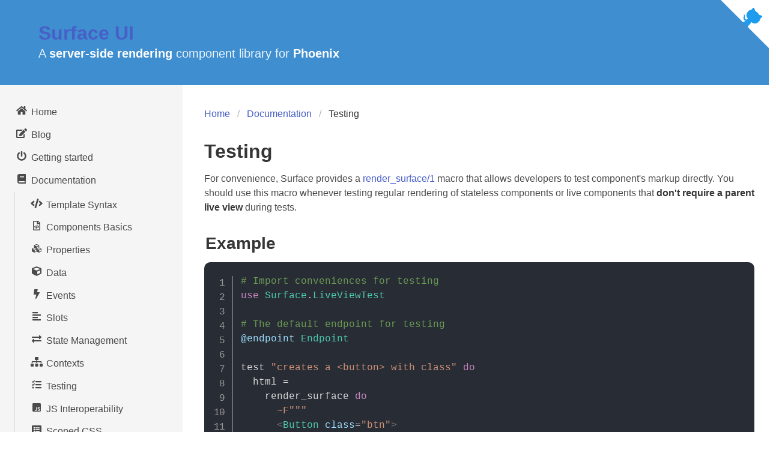

--- FILE ---
content_type: text/html; charset=utf-8
request_url: https://surface-ui.org/testing
body_size: 24439
content:
<html lang="en">
  <head>
    <meta charset="utf-8">
    <meta name="viewport" content="initial-scale=1, maximum-scale=1, minimum-scale=1">
    <meta name="csrf-token" content="Dy04CiI9XS0mXEdHTDo5aSB1ICQKDQALznrnzJ7k_j246tZ3N8vjNcpQ">
    <meta http-equiv="X-UA-Compatible" content="IE=edge">
    <title>
      Surface
    </title>
    <link phx-track-static rel="stylesheet" href="/assets/app-e1911c9ec9b254c2dc1c6dd03713bf8d.css?vsn=d">
    <script defer phx-track-static type="text/javascript" src="/assets/app-dcc314050add45df1495314c80a65fd1.js?vsn=d">
    </script>
  </head>
  <body>
    <a href="https://github.com/surface-ui/surface" title="Source Code on GitHub" class="github-corner" aria-label="View source on GitHub">
      <svg width="80" height="80" viewBox="0 0 250 250" style="fill: #fff; color: #209cee; position: absolute; top: 0; border: 0; right: 0" aria-hidden="true"><path d="M0,0 L115,115 L130,115 L142,142 L250,250 L250,0 Z"></path><path d="M128.3,109.0 C113.8,99.7 119.0,89.6 119.0,89.6 C122.0,82.7 120.5,78.6 120.5,78.6 C119.2,72.0 123.4,76.3 123.4,76.3 C127.3,80.9 125.5,87.3 125.5,87.3 C122.9,97.6 130.6,101.9 134.4,103.2" fill="currentColor" style="transform-origin: 130px 106px" class="octo-arm"></path><path d="M115.0,115.0 C114.9,115.1 118.7,116.5 119.8,115.4 L133.7,101.6 C136.9,99.2 139.9,98.4 142.2,98.6 C133.8,88.0 127.5,74.4 143.8,58.0 C148.5,53.4 154.0,51.2 159.7,51.0 C160.3,49.4 163.2,43.6 171.4,40.1 C171.4,40.1 176.1,42.5 178.8,56.2 C183.1,58.6 187.2,61.8 190.9,65.4 C194.5,69.0 197.7,73.2 200.1,77.6 C213.8,80.2 216.3,84.9 216.3,84.9 C212.7,93.1 206.9,96.0 205.4,96.6 C205.1,102.4 203.0,107.8 198.3,112.5 C181.9,128.9 168.3,122.5 157.7,114.1 C157.9,116.9 156.7,120.9 152.7,124.9 L141.0,136.5 C139.8,137.7 141.6,141.9 141.8,141.8 Z" fill="currentColor" class="octo-body"></path></svg>
    </a>
    <style>
      .github-corner:hover .octo-arm{animation:octocat-wave 560ms ease-in-out}@keyframes octocat-wave{0%,100%{transform:rotate(0)}20%,60%{transform:rotate(-25deg)}40%,80%{transform:rotate(10deg)}}@media (max-width:500px){.github-corner:hover .octo-arm{animation:none}.github-corner .octo-arm{animation:octocat-wave 560ms ease-in-out}}
    </style>
    <section class="hero is-info">
      <div class="hero-body" style="padding: 2.3rem 1.5rem 1.0rem 1.5rem">
        <div class="container">
          <h1 class="title">
            <a href="/" data-phx-link="redirect" data-phx-link-state="push">Surface UI</a>
          </h1>
          <h2 class="subtitle" style="margin-right: 30px">
            A <strong>server-side rendering</strong> component library for <strong>Phoenix</strong>
          </h2>
          <span class="mobile-sidebar-open-button icon is-small" onclick="openMobileSidebar()">
            <i class="fa fa-bars"></i>
          </span>
        </div>
      </div>
    </section>
    <div id="phx-GI0NbYqW2V-I9w6B" data-phx-main data-phx-session="SFMyNTY.[base64].WxMyzB9RaQO9saRLvaw4oezvpC8bBOtHkM4bt471uGk" data-phx-static="SFMyNTY.g2gDaAJhBXQAAAADdwJpZG0AAAAUcGh4LUdJME5iWXFXMlYtSTl3NkJ3CmFzc2lnbl9uZXdsAAAAAXcLX19jb250ZXh0X19qdwVmbGFzaHQAAAAAbgYA8ryu5ZsBYgABUYA.IGpcXMaRVqaIPq1IgXcgPWPFisAT-5wA5O7XMJdrY90"><div style="position: relative">
  <div phx-hook="SurfaceSiteWeb.Components.MobileSidebar#MobileSidebar" id="mobile-sidebar" class="mobile-sidebar">
  <div class="sidebar-background" onclick="closeMobileSidebar()" style="display: none"></div>
  <div class="sidebar-content is-fixed is-fullheight animated faster" style="display: none">
    <section class="hero is-info">
      <div class="hero-body" style="padding: 2.3rem 1.5rem 2.5rem 1.5rem">
        <div class="container">
          <h1 class="title">
            <span>Surface UI</span>
          </h1>
          <h2 class="subtitle" style="margin-right: 30px">
            A component library for <strong>Phoenix</strong>
          </h2>
        </div>
      </div>
    </section>
    <ul class="menu-list">
  <li>
    <a href="/" data-phx-link="redirect" data-phx-link-state="push">
      <span class="icon">
        <i class="fa fa-home"></i>
      </span>
      Home
    </a>
  </li>
  <li>
    <a href="/blog" data-phx-link="redirect" data-phx-link-state="push" class="">
      <span class="icon">
        <i class="fas fa-edit"></i>
      </span>
      Blog
    </a>
  </li>
  <li>
    <a href="/getting_started" data-phx-link="redirect" data-phx-link-state="push" class="">
      <span class="icon">
        <i class="fa fa-power-off"></i>
      </span>
      Getting started
    </a>
  </li>
  <li>
    <a href="/documentation" data-phx-link="redirect" data-phx-link-state="push" class="">
      <span class="icon">
        <i class="fa fa-book"></i>
      </span>
      Documentation
    </a>
    <ul>
      <li>
        <a href="/template_syntax" data-phx-link="redirect" data-phx-link-state="push" class="">
          <span class="icon">
            <i class="fa fa-code"></i>
          </span>
          Template Syntax
        </a>
      </li>
      <li>
        <a href="/components_basics" data-phx-link="redirect" data-phx-link-state="push" class="">
          <span class="icon">
            <i class="far fa-file-code"></i>
          </span>
          Components Basics
        </a>
      </li>
      <li>
        <a href="/properties" data-phx-link="redirect" data-phx-link-state="push" class="">
          <span class="icon">
            <i class="fa fa-cubes"></i>
          </span>
          Properties
        </a>
      </li>
      <li>
        <a href="/data" data-phx-link="redirect" data-phx-link-state="push" class="">
          <span class="icon">
            <i class="fa fa-cube"></i>
          </span>
          Data
        </a>
      </li>
      <li>
        <a href="/events" data-phx-link="redirect" data-phx-link-state="push" class="">
          <span class="icon">
            <i class="fa fa-bolt"></i>
          </span>
          Events
        </a>
      </li>
      <li>
        <a href="/slots" data-phx-link="redirect" data-phx-link-state="push" class="">
          <span class="icon">
            <svg class="svg-inline--fa fa-align-left fa-w-14" aria-hidden="true" data-prefix="fas" data-icon="align-left" role="img" xmlns="http://www.w3.org/2000/svg" viewBox="0 0 448 512" data-fa-i2svg=""><path fill="currentColor" d="M288 44v40c0 8.837-7.163 16-16 16H16c-8.837 0-16-7.163-16-16V44c0-8.837 7.163-16 16-16h256c8.837 0 16 7.163 16 16zM0 172v40c0 8.837 7.163 16 16 16h416c8.837 0 16-7.163 16-16v-40c0-8.837-7.163-16-16-16H16c-8.837 0-16 7.163-16 16zm16 312h416c8.837 0 16-7.163 16-16v-40c0-8.837-7.163-16-16-16H16c-8.837 0-16 7.163-16 16v40c0 8.837 7.163 16 16 16zm256-200H16c-8.837 0-16 7.163-16 16v40c0 8.837 7.163 16 16 16h256c8.837 0 16-7.163 16-16v-40c0-8.837-7.163-16-16-16z"></path></svg>
          </span>
          Slots
        </a>
      </li>
      <li>
        <a href="/state_management" data-phx-link="redirect" data-phx-link-state="push" class="">
          <span class="icon">
            <i class="fa fa-exchange-alt"></i>
          </span>
          State Management
        </a>
      </li>
      <li>
        <a href="/contexts" data-phx-link="redirect" data-phx-link-state="push" class="">
          <span class="icon">
            <i class="fa fa-sitemap"></i>
          </span>
          Contexts
        </a>
      </li>
      <li>
        <a href="/testing" data-phx-link="redirect" data-phx-link-state="push" class="">
          <span class="icon">
            <i class="fas fa-tasks"></i>
          </span>
          Testing
        </a>
      </li>
      <li>
        <a href="/js_interop" data-phx-link="redirect" data-phx-link-state="push" class="">
          <span class="icon">
            <i class="fab fa-js-square"></i>
          </span>
          JS Interoperability
        </a>
      </li>
      <li>
        <a href="/scoped_css" data-phx-link="redirect" data-phx-link-state="push" class="">
          <span class="icon">
            <i class="fa fa-list-alt"></i>
          </span>
          Scoped CSS
        </a>
      </li>
      <li>
        <a href="/layouts_and_dead_views" data-phx-link="redirect" data-phx-link-state="push" class="">
          <span class="icon">
            <svg class="svg-inline--fa fa-align-left fa-w-14" aria-hidden="true" role="img" xmlns="http://www.w3.org/2000/svg" viewBox="0 0 448 512">
              <path fill="currentColor" d="M0,0v512h512V0H0z M469.333,234.667h-192v-192h192V234.667z M42.667,42.667h192v426.667h-192V42.667z M277.333,469.333 v-192h192v192H277.333z"></path>
            </svg>
          </span>
          Layouts &amp; dead views
        </a>
      </li>
    </ul>
  </li>
  <li>
    <a href="/builtincomponents" data-phx-link="redirect" data-phx-link-state="push" class="">
      <span class="icon">
        <i class="fa fa-code"></i>
      </span>
      Built-in Components
    </a>
    <ul>
      <li>
        <p class="sidebar-label">Navigation</p>
      </li>
      <li>
        <a href="/builtincomponents/Link" data-phx-link="redirect" data-phx-link-state="push" class="">
          <span class="icon is-small">
            <i class="fas fa-link"></i>
          </span>
          Link
        </a>
      </li>
      <li>
        <a href="/builtincomponents/LivePatch" data-phx-link="redirect" data-phx-link-state="push" class="">
          <span class="icon is-small">
            <i class="fas fa-external-link-square-alt"></i>
          </span>
          LivePatch
        </a>
      </li>
      <li>
        <a href="/builtincomponents/LiveRedirect" data-phx-link="redirect" data-phx-link-state="push" class="">
          <span class="icon is-small">
            <i class="fa fa-external-link-alt"></i>
          </span>
          LiveRedirect
        </a>
      </li>
      <li>
        <p class="sidebar-label">Other</p>
      </li>
      <li>
        <a href="/builtincomponents/Markdown" data-phx-link="redirect" data-phx-link-state="push" class="">
          <span class="icon is-small">
            <i class="fab fa-markdown"></i>
          </span>
          Markdown
        </a>
      </li>
      <li>
        <a href="/builtincomponents/Raw" data-phx-link="redirect" data-phx-link-state="push" class="">
          <span class="icon is-small">
            <i class="far fa-file-code"></i>
          </span>
          Raw
        </a>
      </li>
      <li>
        <a href="/builtincomponents/Component" data-phx-link="redirect" data-phx-link-state="push" class="">
          <span class="icon is-small">
            <i class="fa fa-code"></i>
          </span>
          Component (dynamic)
        </a>
      </li>
      <li>
        <a href="/builtincomponents/LiveComponent" data-phx-link="redirect" data-phx-link-state="push" class="">
          <span class="icon is-small">
            <i class="fa fa-code"></i>
          </span>
          LiveComponent (dynamic)
        </a>
      </li>
    </ul>
  </li>
  <li>
    <a href="/samplecomponents" data-phx-link="redirect" data-phx-link-state="push" class="">
      <span class="icon">
        <i class="fa fa-puzzle-piece"></i>
      </span>
      Sample UI Components
    </a>
    <ul>
      <li>
        <a href="/samplecomponents/Button" data-phx-link="redirect" data-phx-link-state="push" class="">
          <span class="icon is-small">
            <i class="fa fa-hand-pointer"></i>
          </span>
          Button
        </a>
      </li>
      <li>
        <a href="/samplecomponents/Table" data-phx-link="redirect" data-phx-link-state="push" class="">
          <span class="icon is-small">
            <i class="fa fa-table"></i>
          </span>
          Table
        </a>
      </li>
      <li>
        <a href="/samplecomponents/Tabs" data-phx-link="redirect" data-phx-link-state="push" class="">
          <span class="icon is-small">
            <i class="fa fa-folder"></i>
          </span>
          Tabs
        </a>
      </li>
    </ul>
  </li>
</ul>

  </div>
</div>

  <div class="sidebar-bg"></div>
  <div class="container is-fullhd">
    <section class="main-content columns">
      <aside class="section column is-narrow is-narrow-mobile is-fullheight is-hidden-mobile" style="background-color: #f5f5f5">
  <ul class="menu-list">
  <li>
    <a href="/" data-phx-link="redirect" data-phx-link-state="push">
      <span class="icon">
        <i class="fa fa-home"></i>
      </span>
      Home
    </a>
  </li>
  <li>
    <a href="/blog" data-phx-link="redirect" data-phx-link-state="push" class="">
      <span class="icon">
        <i class="fas fa-edit"></i>
      </span>
      Blog
    </a>
  </li>
  <li>
    <a href="/getting_started" data-phx-link="redirect" data-phx-link-state="push" class="">
      <span class="icon">
        <i class="fa fa-power-off"></i>
      </span>
      Getting started
    </a>
  </li>
  <li>
    <a href="/documentation" data-phx-link="redirect" data-phx-link-state="push" class="">
      <span class="icon">
        <i class="fa fa-book"></i>
      </span>
      Documentation
    </a>
    <ul>
      <li>
        <a href="/template_syntax" data-phx-link="redirect" data-phx-link-state="push" class="">
          <span class="icon">
            <i class="fa fa-code"></i>
          </span>
          Template Syntax
        </a>
      </li>
      <li>
        <a href="/components_basics" data-phx-link="redirect" data-phx-link-state="push" class="">
          <span class="icon">
            <i class="far fa-file-code"></i>
          </span>
          Components Basics
        </a>
      </li>
      <li>
        <a href="/properties" data-phx-link="redirect" data-phx-link-state="push" class="">
          <span class="icon">
            <i class="fa fa-cubes"></i>
          </span>
          Properties
        </a>
      </li>
      <li>
        <a href="/data" data-phx-link="redirect" data-phx-link-state="push" class="">
          <span class="icon">
            <i class="fa fa-cube"></i>
          </span>
          Data
        </a>
      </li>
      <li>
        <a href="/events" data-phx-link="redirect" data-phx-link-state="push" class="">
          <span class="icon">
            <i class="fa fa-bolt"></i>
          </span>
          Events
        </a>
      </li>
      <li>
        <a href="/slots" data-phx-link="redirect" data-phx-link-state="push" class="">
          <span class="icon">
            <svg class="svg-inline--fa fa-align-left fa-w-14" aria-hidden="true" data-prefix="fas" data-icon="align-left" role="img" xmlns="http://www.w3.org/2000/svg" viewBox="0 0 448 512" data-fa-i2svg=""><path fill="currentColor" d="M288 44v40c0 8.837-7.163 16-16 16H16c-8.837 0-16-7.163-16-16V44c0-8.837 7.163-16 16-16h256c8.837 0 16 7.163 16 16zM0 172v40c0 8.837 7.163 16 16 16h416c8.837 0 16-7.163 16-16v-40c0-8.837-7.163-16-16-16H16c-8.837 0-16 7.163-16 16zm16 312h416c8.837 0 16-7.163 16-16v-40c0-8.837-7.163-16-16-16H16c-8.837 0-16 7.163-16 16v40c0 8.837 7.163 16 16 16zm256-200H16c-8.837 0-16 7.163-16 16v40c0 8.837 7.163 16 16 16h256c8.837 0 16-7.163 16-16v-40c0-8.837-7.163-16-16-16z"></path></svg>
          </span>
          Slots
        </a>
      </li>
      <li>
        <a href="/state_management" data-phx-link="redirect" data-phx-link-state="push" class="">
          <span class="icon">
            <i class="fa fa-exchange-alt"></i>
          </span>
          State Management
        </a>
      </li>
      <li>
        <a href="/contexts" data-phx-link="redirect" data-phx-link-state="push" class="">
          <span class="icon">
            <i class="fa fa-sitemap"></i>
          </span>
          Contexts
        </a>
      </li>
      <li>
        <a href="/testing" data-phx-link="redirect" data-phx-link-state="push" class="">
          <span class="icon">
            <i class="fas fa-tasks"></i>
          </span>
          Testing
        </a>
      </li>
      <li>
        <a href="/js_interop" data-phx-link="redirect" data-phx-link-state="push" class="">
          <span class="icon">
            <i class="fab fa-js-square"></i>
          </span>
          JS Interoperability
        </a>
      </li>
      <li>
        <a href="/scoped_css" data-phx-link="redirect" data-phx-link-state="push" class="">
          <span class="icon">
            <i class="fa fa-list-alt"></i>
          </span>
          Scoped CSS
        </a>
      </li>
      <li>
        <a href="/layouts_and_dead_views" data-phx-link="redirect" data-phx-link-state="push" class="">
          <span class="icon">
            <svg class="svg-inline--fa fa-align-left fa-w-14" aria-hidden="true" role="img" xmlns="http://www.w3.org/2000/svg" viewBox="0 0 448 512">
              <path fill="currentColor" d="M0,0v512h512V0H0z M469.333,234.667h-192v-192h192V234.667z M42.667,42.667h192v426.667h-192V42.667z M277.333,469.333 v-192h192v192H277.333z"></path>
            </svg>
          </span>
          Layouts &amp; dead views
        </a>
      </li>
    </ul>
  </li>
  <li>
    <a href="/builtincomponents" data-phx-link="redirect" data-phx-link-state="push" class="">
      <span class="icon">
        <i class="fa fa-code"></i>
      </span>
      Built-in Components
    </a>
    <ul>
      <li>
        <p class="sidebar-label">Navigation</p>
      </li>
      <li>
        <a href="/builtincomponents/Link" data-phx-link="redirect" data-phx-link-state="push" class="">
          <span class="icon is-small">
            <i class="fas fa-link"></i>
          </span>
          Link
        </a>
      </li>
      <li>
        <a href="/builtincomponents/LivePatch" data-phx-link="redirect" data-phx-link-state="push" class="">
          <span class="icon is-small">
            <i class="fas fa-external-link-square-alt"></i>
          </span>
          LivePatch
        </a>
      </li>
      <li>
        <a href="/builtincomponents/LiveRedirect" data-phx-link="redirect" data-phx-link-state="push" class="">
          <span class="icon is-small">
            <i class="fa fa-external-link-alt"></i>
          </span>
          LiveRedirect
        </a>
      </li>
      <li>
        <p class="sidebar-label">Other</p>
      </li>
      <li>
        <a href="/builtincomponents/Markdown" data-phx-link="redirect" data-phx-link-state="push" class="">
          <span class="icon is-small">
            <i class="fab fa-markdown"></i>
          </span>
          Markdown
        </a>
      </li>
      <li>
        <a href="/builtincomponents/Raw" data-phx-link="redirect" data-phx-link-state="push" class="">
          <span class="icon is-small">
            <i class="far fa-file-code"></i>
          </span>
          Raw
        </a>
      </li>
      <li>
        <a href="/builtincomponents/Component" data-phx-link="redirect" data-phx-link-state="push" class="">
          <span class="icon is-small">
            <i class="fa fa-code"></i>
          </span>
          Component (dynamic)
        </a>
      </li>
      <li>
        <a href="/builtincomponents/LiveComponent" data-phx-link="redirect" data-phx-link-state="push" class="">
          <span class="icon is-small">
            <i class="fa fa-code"></i>
          </span>
          LiveComponent (dynamic)
        </a>
      </li>
    </ul>
  </li>
  <li>
    <a href="/samplecomponents" data-phx-link="redirect" data-phx-link-state="push" class="">
      <span class="icon">
        <i class="fa fa-puzzle-piece"></i>
      </span>
      Sample UI Components
    </a>
    <ul>
      <li>
        <a href="/samplecomponents/Button" data-phx-link="redirect" data-phx-link-state="push" class="">
          <span class="icon is-small">
            <i class="fa fa-hand-pointer"></i>
          </span>
          Button
        </a>
      </li>
      <li>
        <a href="/samplecomponents/Table" data-phx-link="redirect" data-phx-link-state="push" class="">
          <span class="icon is-small">
            <i class="fa fa-table"></i>
          </span>
          Table
        </a>
      </li>
      <li>
        <a href="/samplecomponents/Tabs" data-phx-link="redirect" data-phx-link-state="push" class="">
          <span class="icon is-small">
            <i class="fa fa-folder"></i>
          </span>
          Tabs
        </a>
      </li>
    </ul>
  </li>
</ul>

</aside>

      <div class="container column" style="background-color: #fff">
        <div class="section" style="padding-bottom: 0px">
          <nav class="breadcrumb" aria-label="breadcrumbs">
            <ul>
              <li><a href="/" data-phx-link="redirect" data-phx-link-state="push">Home</a></li>
              <li><a href="/documentation" data-phx-link="redirect" data-phx-link-state="push">Documentation</a></li>
              <li class="is-active"><a href="#">Testing</a></li>
            </ul>
          </nav>
          <div class="content markdown"><h1>
Testing</h1>
<p>
For convenience, Surface provides a <a href="https://hexdocs.pm/surface/Surface.LiveViewTest.html#render_surface/1">render_surface/1</a>
macro that allows developers to test component&#39;s markup directly. You should use this macro
whenever testing regular rendering of stateless components or live components that <strong>don&#39;t
require a parent live view</strong> during tests.</p>
<h2 id="example" class="section-heading" phx-hook="SectionHeading">
Example</h2>
<pre id="Markdown_pre_297474" id="test" phx-update="ignore" class="line-numbers"><code id="Markdown_code_297602" phx-hook="Highlight" class="elixir language-elixir"># Import conveniences for testing
use Surface.LiveViewTest

# The default endpoint for testing
@endpoint Endpoint

test &quot;creates a &lt;button&gt; with class&quot; do
  html =
    render_surface do
      ~F&quot;&quot;&quot;
      &lt;Button class=&quot;btn&quot;&gt;
        Ok
      &lt;/Button&gt;
      &quot;&quot;&quot;
    end

  assert html =~ &quot;&quot;&quot;
        &lt;button type=&quot;button&quot; class=&quot;btn&quot;&gt;
          Ok
        &lt;/button&gt;
        &quot;&quot;&quot;
end</code></pre>
<h2 id="initializing-assigns" class="section-heading" phx-hook="SectionHeading">
Initializing assigns</h2>
<p>
You can initialize any assign you need by defining an <code class="inline">assigns</code> variable before calling <code class="inline">render_surface/1</code>:</p>
<pre id="Markdown_pre_297730" id="test" phx-update="ignore" data-line="2" class="line-numbers"><code id="Markdown_code_297858" phx-hook="Highlight" class="elixir language-elixir">test &quot;creates a &lt;button&gt; with class&quot; do
  assigns = %{class: &quot;btn&quot;}

  html =
    render_surface do
      ~F&quot;&quot;&quot;
      &lt;Button class={@class}&gt;
        Ok
      &lt;/Button&gt;
      &quot;&quot;&quot;
    end

  assert html =~ &quot;&quot;&quot;
         &lt;button type=&quot;button&quot; class=&quot;btn&quot;&gt;
           Ok
         &lt;/button&gt;
         &quot;&quot;&quot;
end</code></pre>
<h2 id="testing-stateful-components" class="section-heading" phx-hook="SectionHeading">
Testing stateful components</h2>
<p>
For tests depending on the existence of a parent live view, e.g. testing events on live
components and its <strong>side-effects</strong>, you should use Phoenix&#39;s built-in
<a href="https://hexdocs.pm/phoenix_live_view/Phoenix.LiveViewTest.html#live/2">live/2</a> or
<a href="https://hexdocs.pm/phoenix_live_view/Phoenix.LiveViewTest.html#live_isolated/3">live_isolated/3</a>.</p>
<p>
For a complete guide on testing LiveViews, including testing events, see
<a href="https://hexdocs.pm/phoenix_live_view/Phoenix.LiveViewTest.html">LiveView Testing</a>.</p>
</div>
        </div>
        <nav class="nav-prev-next">
          <a href="/contexts" data-phx-link="redirect" data-phx-link-state="push">
            ← Contexts
          </a>
          <a href="/js_interop" data-phx-link="redirect" data-phx-link-state="push">
            JS Interoperability →
          </a>
        </nav>
      </div>
    </section>
  </div>
</div>
</div>
    <footer class="footer" style="padding: 2rem 1.5rem 2rem">
      <div class="content has-text-centered">
        <p>
          <strong>Surface</strong> <i>v0.12.0</i> -
          <a href="https://github.com/surface-ui/surface">github.com/surface-ui/surface</a>.
        </p>
      </div>
    </footer>
  </body>
</html>


--- FILE ---
content_type: text/css
request_url: https://surface-ui.org/assets/app-e1911c9ec9b254c2dc1c6dd03713bf8d.css?vsn=d
body_size: 276806
content:
@charset "UTF-8";pre[class*=language-],code[class*=language-]{color:#d4d4d4;font-size:13px;text-shadow:none;font-family:Menlo,Monaco,Consolas,Andale Mono,Ubuntu Mono,Courier New,monospace;direction:ltr;text-align:left;white-space:pre;word-spacing:normal;word-break:normal;line-height:1.5;-moz-tab-size:4;-o-tab-size:4;tab-size:4;-webkit-hyphens:none;-moz-hyphens:none;-ms-hyphens:none;hyphens:none}pre[class*=language-]::selection,code[class*=language-]::selection,pre[class*=language-] *::selection,code[class*=language-] *::selection{text-shadow:none;background:#75a7ca}@media print{pre[class*=language-],code[class*=language-]{text-shadow:none}}pre[class*=language-]{padding:1em;margin:.5em 0;overflow:auto;background:#1e1e1e}:not(pre)>code[class*=language-]{padding:.1em .3em;border-radius:.3em;color:#db4c69;background:#f9f2f4}.namespace{opacity:.7}.token.doctype .token.doctype-tag{color:#569cd6}.token.doctype .token.name{color:#9cdcfe}.token.comment,.token.prolog{color:#6a9955}.token.punctuation,.language-html .language-css .token.punctuation,.language-html .language-javascript .token.punctuation{color:#d4d4d4}.token.property,.token.tag,.token.boolean,.token.number,.token.constant,.token.symbol,.token.inserted,.token.unit{color:#b5cea8}.token.selector,.token.attr-name,.token.string,.token.char,.token.builtin,.token.deleted{color:#ce9178}.language-css .token.string.url{text-decoration:underline}.token.operator,.token.entity{color:#d4d4d4}.token.operator.arrow{color:#569cd6}.token.atrule{color:#ce9178}.token.atrule .token.rule{color:#c586c0}.token.atrule .token.url{color:#9cdcfe}.token.atrule .token.url .token.function{color:#dcdcaa}.token.atrule .token.url .token.punctuation{color:#d4d4d4}.token.keyword{color:#569cd6}.token.keyword.module,.token.keyword.control-flow{color:#c586c0}.token.function,.token.function .token.maybe-class-name{color:#dcdcaa}.token.regex{color:#d16969}.token.important{color:#569cd6}.token.italic{font-style:italic}.token.constant{color:#9cdcfe}.token.class-name,.token.maybe-class-name{color:#4ec9b0}.token.console,.token.parameter,.token.interpolation{color:#9cdcfe}.token.punctuation.interpolation-punctuation,.token.boolean{color:#569cd6}.token.property,.token.variable,.token.imports .token.maybe-class-name,.token.exports .token.maybe-class-name{color:#9cdcfe}.token.selector,.token.escape{color:#d7ba7d}.token.tag{color:#569cd6}.token.tag .token.punctuation,.token.cdata{color:gray}.token.attr-name{color:#9cdcfe}.token.attr-value,.token.attr-value .token.punctuation{color:#ce9178}.token.attr-value .token.punctuation.attr-equals{color:#d4d4d4}.token.entity{color:#569cd6}.token.namespace{color:#4ec9b0}pre[class*=language-javascript],code[class*=language-javascript],pre[class*=language-jsx],code[class*=language-jsx],pre[class*=language-typescript],code[class*=language-typescript],pre[class*=language-tsx],code[class*=language-tsx]{color:#9cdcfe}pre[class*=language-css],code[class*=language-css]{color:#ce9178}pre[class*=language-html],code[class*=language-html]{color:#d4d4d4}.language-regex .token.anchor{color:#dcdcaa}.language-html .token.punctuation{color:gray}pre[data-line]{position:relative}pre[class*=language-]>code[class*=language-]{position:relative;z-index:1}.line-highlight{position:absolute;left:0;right:0;padding:inherit 0;margin-top:1em;background:#f7ebc6;box-shadow:inset 5px 0 #f7d87c;z-index:0;pointer-events:none;line-height:inherit;white-space:pre}.button,.input,.textarea,.select select,.file-cta,.file-name,.pagination-previous,.pagination-next,.pagination-link,.pagination-ellipsis{-moz-appearance:none;-webkit-appearance:none;align-items:center;border:1px solid transparent;border-radius:4px;box-shadow:none;display:inline-flex;font-size:1rem;height:2.5em;justify-content:flex-start;line-height:1.5;padding-bottom:calc(.5em - 1px);padding-left:calc(.75em - 1px);padding-right:calc(.75em - 1px);padding-top:calc(.5em - 1px);position:relative;vertical-align:top}.button:focus,.input:focus,.textarea:focus,.select select:focus,.file-cta:focus,.file-name:focus,.pagination-previous:focus,.pagination-next:focus,.pagination-link:focus,.pagination-ellipsis:focus,.is-focused.button,.is-focused.input,.is-focused.textarea,.select select.is-focused,.is-focused.file-cta,.is-focused.file-name,.is-focused.pagination-previous,.is-focused.pagination-next,.is-focused.pagination-link,.is-focused.pagination-ellipsis,.button:active,.input:active,.textarea:active,.select select:active,.file-cta:active,.file-name:active,.pagination-previous:active,.pagination-next:active,.pagination-link:active,.pagination-ellipsis:active,.is-active.button,.is-active.input,.is-active.textarea,.select select.is-active,.is-active.file-cta,.is-active.file-name,.is-active.pagination-previous,.is-active.pagination-next,.is-active.pagination-link,.is-active.pagination-ellipsis{outline:none}.button[disabled],.input[disabled],.textarea[disabled],.select select[disabled],.file-cta[disabled],.file-name[disabled],.pagination-previous[disabled],.pagination-next[disabled],.pagination-link[disabled],.pagination-ellipsis[disabled],fieldset[disabled] .button,fieldset[disabled] .input,fieldset[disabled] .textarea,fieldset[disabled] .select select,.select fieldset[disabled] select,fieldset[disabled] .file-cta,fieldset[disabled] .file-name,fieldset[disabled] .pagination-previous,fieldset[disabled] .pagination-next,fieldset[disabled] .pagination-link,fieldset[disabled] .pagination-ellipsis{cursor:not-allowed}.button,.file,.breadcrumb,.pagination-previous,.pagination-next,.pagination-link,.pagination-ellipsis,.tabs,.is-unselectable{-webkit-touch-callout:none;-webkit-user-select:none;-moz-user-select:none;-ms-user-select:none;user-select:none}.select:not(.is-multiple):not(.is-loading):after,.navbar-link:not(.is-arrowless):after{border:3px solid transparent;border-radius:2px;border-right:0;border-top:0;content:" ";display:block;height:.625em;margin-top:-.4375em;pointer-events:none;position:absolute;top:50%;transform:rotate(-45deg);transform-origin:center;width:.625em}.box:not(:last-child),.content:not(:last-child),.notification:not(:last-child),.progress:not(:last-child),.table:not(:last-child),.table-container:not(:last-child),.title:not(:last-child),.subtitle:not(:last-child),.block:not(:last-child),.breadcrumb:not(:last-child),.level:not(:last-child),.message:not(:last-child),.pagination:not(:last-child),.tabs:not(:last-child){margin-bottom:1.5rem}.delete,.modal-close{-webkit-touch-callout:none;-webkit-user-select:none;-moz-user-select:none;-ms-user-select:none;user-select:none;-moz-appearance:none;-webkit-appearance:none;background-color:#0a0a0a33;border:none;border-radius:9999px;cursor:pointer;pointer-events:auto;display:inline-block;flex-grow:0;flex-shrink:0;font-size:0;height:20px;max-height:20px;max-width:20px;min-height:20px;min-width:20px;outline:none;position:relative;vertical-align:top;width:20px}.delete:before,.modal-close:before,.delete:after,.modal-close:after{background-color:#fff;content:"";display:block;left:50%;position:absolute;top:50%;transform:translate(-50%) translateY(-50%) rotate(45deg);transform-origin:center center}.delete:before,.modal-close:before{height:2px;width:50%}.delete:after,.modal-close:after{height:50%;width:2px}.delete:hover,.modal-close:hover,.delete:focus,.modal-close:focus{background-color:#0a0a0a4d}.delete:active,.modal-close:active{background-color:#0a0a0a66}.is-small.delete,.is-small.modal-close{height:16px;max-height:16px;max-width:16px;min-height:16px;min-width:16px;width:16px}.is-medium.delete,.is-medium.modal-close{height:24px;max-height:24px;max-width:24px;min-height:24px;min-width:24px;width:24px}.is-large.delete,.is-large.modal-close{height:32px;max-height:32px;max-width:32px;min-height:32px;min-width:32px;width:32px}.button.is-loading:after,.loader,.select.is-loading:after,.control.is-loading:after{-webkit-animation:spinAround .5s infinite linear;animation:spinAround .5s infinite linear;border:2px solid #dbdbdb;border-radius:9999px;border-right-color:transparent;border-top-color:transparent;content:"";display:block;height:1em;position:relative;width:1em}.image.is-square img,.image.is-square .has-ratio,.image.is-1by1 img,.image.is-1by1 .has-ratio,.image.is-5by4 img,.image.is-5by4 .has-ratio,.image.is-4by3 img,.image.is-4by3 .has-ratio,.image.is-3by2 img,.image.is-3by2 .has-ratio,.image.is-5by3 img,.image.is-5by3 .has-ratio,.image.is-16by9 img,.image.is-16by9 .has-ratio,.image.is-2by1 img,.image.is-2by1 .has-ratio,.image.is-3by1 img,.image.is-3by1 .has-ratio,.image.is-4by5 img,.image.is-4by5 .has-ratio,.image.is-3by4 img,.image.is-3by4 .has-ratio,.image.is-2by3 img,.image.is-2by3 .has-ratio,.image.is-3by5 img,.image.is-3by5 .has-ratio,.image.is-9by16 img,.image.is-9by16 .has-ratio,.image.is-1by2 img,.image.is-1by2 .has-ratio,.image.is-1by3 img,.image.is-1by3 .has-ratio,.modal,.modal-background,.is-overlay,.hero-video{inset:0;position:absolute}.navbar-burger{-moz-appearance:none;-webkit-appearance:none;appearance:none;background:none;border:none;color:currentColor;font-family:inherit;font-size:1em;margin:0;padding:0}html,body,p,ol,ul,li,dl,dt,dd,blockquote,figure,fieldset,legend,textarea,pre,iframe,hr,h1,h2,h3,h4,h5,h6{margin:0;padding:0}h1,h2,h3,h4,h5,h6{font-size:100%;font-weight:400}ul{list-style:none}button,input,select,textarea{margin:0}html{box-sizing:border-box}*,*:before,*:after{box-sizing:inherit}img,video{height:auto;max-width:100%}iframe{border:0}table{border-collapse:collapse;border-spacing:0}td,th{padding:0}td:not([align]),th:not([align]){text-align:inherit}html{background-color:#fff;font-size:16px;-moz-osx-font-smoothing:grayscale;-webkit-font-smoothing:antialiased;min-width:300px;overflow-x:hidden;overflow-y:scroll;text-rendering:optimizeLegibility;-webkit-text-size-adjust:100%;-moz-text-size-adjust:100%;text-size-adjust:100%}article,aside,figure,footer,header,hgroup,section{display:block}body,button,input,optgroup,select,textarea{font-family:BlinkMacSystemFont,-apple-system,Segoe UI,Roboto,Oxygen,Ubuntu,Cantarell,Fira Sans,Droid Sans,Helvetica Neue,Helvetica,Arial,sans-serif}code,pre{-moz-osx-font-smoothing:auto;-webkit-font-smoothing:auto;font-family:monospace}body{color:#4a4a4a;font-size:1em;font-weight:400;line-height:1.5}a{color:#485fc7;cursor:pointer;text-decoration:none}a strong{color:currentColor}a:hover{color:#363636}code{background-color:#f5f5f5;color:#da1039;font-size:.875em;font-weight:400;padding:.25em .5em}hr{background-color:#f5f5f5;border:none;display:block;height:2px;margin:1.5rem 0}img{height:auto;max-width:100%}input[type=checkbox],input[type=radio]{vertical-align:baseline}small{font-size:.875em}span{font-style:inherit;font-weight:inherit}strong{color:#363636;font-weight:700}fieldset{border:none}pre{-webkit-overflow-scrolling:touch;background-color:#f5f5f5;color:#4a4a4a;font-size:.875em;overflow-x:auto;padding:1.25rem 1.5rem;white-space:pre;word-wrap:normal}pre code{background-color:transparent;color:currentColor;font-size:1em;padding:0}table td,table th{vertical-align:top}table td:not([align]),table th:not([align]){text-align:inherit}table th{color:#363636}@-webkit-keyframes spinAround{0%{transform:rotate(0)}to{transform:rotate(359deg)}}@keyframes spinAround{0%{transform:rotate(0)}to{transform:rotate(359deg)}}.box{background-color:#fff;border-radius:6px;box-shadow:0 .5em 1em -.125em #0a0a0a1a,0 0 0 1px #0a0a0a05;color:#4a4a4a;display:block;padding:1.25rem}a.box:hover,a.box:focus{box-shadow:0 .5em 1em -.125em #0a0a0a1a,0 0 0 1px #485fc7}a.box:active{box-shadow:inset 0 1px 2px #0a0a0a33,0 0 0 1px #485fc7}.button{background-color:#fff;border-color:#dbdbdb;border-width:1px;color:#363636;cursor:pointer;justify-content:center;padding-bottom:calc(.5em - 1px);padding-left:1em;padding-right:1em;padding-top:calc(.5em - 1px);text-align:center;white-space:nowrap}.button strong{color:inherit}.button .icon,.button .icon.is-small,.button .icon.is-medium,.button .icon.is-large{height:1.5em;width:1.5em}.button .icon:first-child:not(:last-child){margin-left:calc(-.5em - 1px);margin-right:.25em}.button .icon:last-child:not(:first-child){margin-left:.25em;margin-right:calc(-.5em - 1px)}.button .icon:first-child:last-child{margin-left:calc(-.5em - 1px);margin-right:calc(-.5em - 1px)}.button:hover,.button.is-hovered{border-color:#b5b5b5;color:#363636}.button:focus,.button.is-focused{border-color:#485fc7;color:#363636}.button:focus:not(:active),.button.is-focused:not(:active){box-shadow:0 0 0 .125em #485fc740}.button:active,.button.is-active{border-color:#4a4a4a;color:#363636}.button.is-text{background-color:transparent;border-color:transparent;color:#4a4a4a;text-decoration:underline}.button.is-text:hover,.button.is-text.is-hovered,.button.is-text:focus,.button.is-text.is-focused{background-color:#f5f5f5;color:#363636}.button.is-text:active,.button.is-text.is-active{background-color:#e8e8e8;color:#363636}.button.is-text[disabled],fieldset[disabled] .button.is-text{background-color:transparent;border-color:transparent;box-shadow:none}.button.is-ghost{background:none;border-color:transparent;color:#485fc7;text-decoration:none}.button.is-ghost:hover,.button.is-ghost.is-hovered{color:#485fc7;text-decoration:underline}.button.is-white{background-color:#fff;border-color:transparent;color:#0a0a0a}.button.is-white:hover,.button.is-white.is-hovered{background-color:#f9f9f9;border-color:transparent;color:#0a0a0a}.button.is-white:focus,.button.is-white.is-focused{border-color:transparent;color:#0a0a0a}.button.is-white:focus:not(:active),.button.is-white.is-focused:not(:active){box-shadow:0 0 0 .125em #ffffff40}.button.is-white:active,.button.is-white.is-active{background-color:#f2f2f2;border-color:transparent;color:#0a0a0a}.button.is-white[disabled],fieldset[disabled] .button.is-white{background-color:#fff;border-color:transparent;box-shadow:none}.button.is-white.is-inverted{background-color:#0a0a0a;color:#fff}.button.is-white.is-inverted:hover,.button.is-white.is-inverted.is-hovered{background-color:#000}.button.is-white.is-inverted[disabled],fieldset[disabled] .button.is-white.is-inverted{background-color:#0a0a0a;border-color:transparent;box-shadow:none;color:#fff}.button.is-white.is-loading:after{border-color:transparent transparent #0a0a0a #0a0a0a!important}.button.is-white.is-outlined{background-color:transparent;border-color:#fff;color:#fff}.button.is-white.is-outlined:hover,.button.is-white.is-outlined.is-hovered,.button.is-white.is-outlined:focus,.button.is-white.is-outlined.is-focused{background-color:#fff;border-color:#fff;color:#0a0a0a}.button.is-white.is-outlined.is-loading:after{border-color:transparent transparent white white!important}.button.is-white.is-outlined.is-loading:hover:after,.button.is-white.is-outlined.is-loading.is-hovered:after,.button.is-white.is-outlined.is-loading:focus:after,.button.is-white.is-outlined.is-loading.is-focused:after{border-color:transparent transparent #0a0a0a #0a0a0a!important}.button.is-white.is-outlined[disabled],fieldset[disabled] .button.is-white.is-outlined{background-color:transparent;border-color:#fff;box-shadow:none;color:#fff}.button.is-white.is-inverted.is-outlined{background-color:transparent;border-color:#0a0a0a;color:#0a0a0a}.button.is-white.is-inverted.is-outlined:hover,.button.is-white.is-inverted.is-outlined.is-hovered,.button.is-white.is-inverted.is-outlined:focus,.button.is-white.is-inverted.is-outlined.is-focused{background-color:#0a0a0a;color:#fff}.button.is-white.is-inverted.is-outlined.is-loading:hover:after,.button.is-white.is-inverted.is-outlined.is-loading.is-hovered:after,.button.is-white.is-inverted.is-outlined.is-loading:focus:after,.button.is-white.is-inverted.is-outlined.is-loading.is-focused:after{border-color:transparent transparent white white!important}.button.is-white.is-inverted.is-outlined[disabled],fieldset[disabled] .button.is-white.is-inverted.is-outlined{background-color:transparent;border-color:#0a0a0a;box-shadow:none;color:#0a0a0a}.button.is-black{background-color:#0a0a0a;border-color:transparent;color:#fff}.button.is-black:hover,.button.is-black.is-hovered{background-color:#040404;border-color:transparent;color:#fff}.button.is-black:focus,.button.is-black.is-focused{border-color:transparent;color:#fff}.button.is-black:focus:not(:active),.button.is-black.is-focused:not(:active){box-shadow:0 0 0 .125em #0a0a0a40}.button.is-black:active,.button.is-black.is-active{background-color:#000;border-color:transparent;color:#fff}.button.is-black[disabled],fieldset[disabled] .button.is-black{background-color:#0a0a0a;border-color:transparent;box-shadow:none}.button.is-black.is-inverted{background-color:#fff;color:#0a0a0a}.button.is-black.is-inverted:hover,.button.is-black.is-inverted.is-hovered{background-color:#f2f2f2}.button.is-black.is-inverted[disabled],fieldset[disabled] .button.is-black.is-inverted{background-color:#fff;border-color:transparent;box-shadow:none;color:#0a0a0a}.button.is-black.is-loading:after{border-color:transparent transparent white white!important}.button.is-black.is-outlined{background-color:transparent;border-color:#0a0a0a;color:#0a0a0a}.button.is-black.is-outlined:hover,.button.is-black.is-outlined.is-hovered,.button.is-black.is-outlined:focus,.button.is-black.is-outlined.is-focused{background-color:#0a0a0a;border-color:#0a0a0a;color:#fff}.button.is-black.is-outlined.is-loading:after{border-color:transparent transparent #0a0a0a #0a0a0a!important}.button.is-black.is-outlined.is-loading:hover:after,.button.is-black.is-outlined.is-loading.is-hovered:after,.button.is-black.is-outlined.is-loading:focus:after,.button.is-black.is-outlined.is-loading.is-focused:after{border-color:transparent transparent white white!important}.button.is-black.is-outlined[disabled],fieldset[disabled] .button.is-black.is-outlined{background-color:transparent;border-color:#0a0a0a;box-shadow:none;color:#0a0a0a}.button.is-black.is-inverted.is-outlined{background-color:transparent;border-color:#fff;color:#fff}.button.is-black.is-inverted.is-outlined:hover,.button.is-black.is-inverted.is-outlined.is-hovered,.button.is-black.is-inverted.is-outlined:focus,.button.is-black.is-inverted.is-outlined.is-focused{background-color:#fff;color:#0a0a0a}.button.is-black.is-inverted.is-outlined.is-loading:hover:after,.button.is-black.is-inverted.is-outlined.is-loading.is-hovered:after,.button.is-black.is-inverted.is-outlined.is-loading:focus:after,.button.is-black.is-inverted.is-outlined.is-loading.is-focused:after{border-color:transparent transparent #0a0a0a #0a0a0a!important}.button.is-black.is-inverted.is-outlined[disabled],fieldset[disabled] .button.is-black.is-inverted.is-outlined{background-color:transparent;border-color:#fff;box-shadow:none;color:#fff}.button.is-light{background-color:#f5f5f5;border-color:transparent;color:#000000b3}.button.is-light:hover,.button.is-light.is-hovered{background-color:#eee;border-color:transparent;color:#000000b3}.button.is-light:focus,.button.is-light.is-focused{border-color:transparent;color:#000000b3}.button.is-light:focus:not(:active),.button.is-light.is-focused:not(:active){box-shadow:0 0 0 .125em #f5f5f540}.button.is-light:active,.button.is-light.is-active{background-color:#e8e8e8;border-color:transparent;color:#000000b3}.button.is-light[disabled],fieldset[disabled] .button.is-light{background-color:#f5f5f5;border-color:transparent;box-shadow:none}.button.is-light.is-inverted{background-color:#000000b3;color:#f5f5f5}.button.is-light.is-inverted:hover,.button.is-light.is-inverted.is-hovered{background-color:#000000b3}.button.is-light.is-inverted[disabled],fieldset[disabled] .button.is-light.is-inverted{background-color:#000000b3;border-color:transparent;box-shadow:none;color:#f5f5f5}.button.is-light.is-loading:after{border-color:transparent transparent rgba(0,0,0,.7) rgba(0,0,0,.7)!important}.button.is-light.is-outlined{background-color:transparent;border-color:#f5f5f5;color:#f5f5f5}.button.is-light.is-outlined:hover,.button.is-light.is-outlined.is-hovered,.button.is-light.is-outlined:focus,.button.is-light.is-outlined.is-focused{background-color:#f5f5f5;border-color:#f5f5f5;color:#000000b3}.button.is-light.is-outlined.is-loading:after{border-color:transparent transparent whitesmoke whitesmoke!important}.button.is-light.is-outlined.is-loading:hover:after,.button.is-light.is-outlined.is-loading.is-hovered:after,.button.is-light.is-outlined.is-loading:focus:after,.button.is-light.is-outlined.is-loading.is-focused:after{border-color:transparent transparent rgba(0,0,0,.7) rgba(0,0,0,.7)!important}.button.is-light.is-outlined[disabled],fieldset[disabled] .button.is-light.is-outlined{background-color:transparent;border-color:#f5f5f5;box-shadow:none;color:#f5f5f5}.button.is-light.is-inverted.is-outlined{background-color:transparent;border-color:#000000b3;color:#000000b3}.button.is-light.is-inverted.is-outlined:hover,.button.is-light.is-inverted.is-outlined.is-hovered,.button.is-light.is-inverted.is-outlined:focus,.button.is-light.is-inverted.is-outlined.is-focused{background-color:#000000b3;color:#f5f5f5}.button.is-light.is-inverted.is-outlined.is-loading:hover:after,.button.is-light.is-inverted.is-outlined.is-loading.is-hovered:after,.button.is-light.is-inverted.is-outlined.is-loading:focus:after,.button.is-light.is-inverted.is-outlined.is-loading.is-focused:after{border-color:transparent transparent whitesmoke whitesmoke!important}.button.is-light.is-inverted.is-outlined[disabled],fieldset[disabled] .button.is-light.is-inverted.is-outlined{background-color:transparent;border-color:#000000b3;box-shadow:none;color:#000000b3}.button.is-dark{background-color:#363636;border-color:transparent;color:#fff}.button.is-dark:hover,.button.is-dark.is-hovered{background-color:#2f2f2f;border-color:transparent;color:#fff}.button.is-dark:focus,.button.is-dark.is-focused{border-color:transparent;color:#fff}.button.is-dark:focus:not(:active),.button.is-dark.is-focused:not(:active){box-shadow:0 0 0 .125em #36363640}.button.is-dark:active,.button.is-dark.is-active{background-color:#292929;border-color:transparent;color:#fff}.button.is-dark[disabled],fieldset[disabled] .button.is-dark{background-color:#363636;border-color:transparent;box-shadow:none}.button.is-dark.is-inverted{background-color:#fff;color:#363636}.button.is-dark.is-inverted:hover,.button.is-dark.is-inverted.is-hovered{background-color:#f2f2f2}.button.is-dark.is-inverted[disabled],fieldset[disabled] .button.is-dark.is-inverted{background-color:#fff;border-color:transparent;box-shadow:none;color:#363636}.button.is-dark.is-loading:after{border-color:transparent transparent #fff #fff!important}.button.is-dark.is-outlined{background-color:transparent;border-color:#363636;color:#363636}.button.is-dark.is-outlined:hover,.button.is-dark.is-outlined.is-hovered,.button.is-dark.is-outlined:focus,.button.is-dark.is-outlined.is-focused{background-color:#363636;border-color:#363636;color:#fff}.button.is-dark.is-outlined.is-loading:after{border-color:transparent transparent #363636 #363636!important}.button.is-dark.is-outlined.is-loading:hover:after,.button.is-dark.is-outlined.is-loading.is-hovered:after,.button.is-dark.is-outlined.is-loading:focus:after,.button.is-dark.is-outlined.is-loading.is-focused:after{border-color:transparent transparent #fff #fff!important}.button.is-dark.is-outlined[disabled],fieldset[disabled] .button.is-dark.is-outlined{background-color:transparent;border-color:#363636;box-shadow:none;color:#363636}.button.is-dark.is-inverted.is-outlined{background-color:transparent;border-color:#fff;color:#fff}.button.is-dark.is-inverted.is-outlined:hover,.button.is-dark.is-inverted.is-outlined.is-hovered,.button.is-dark.is-inverted.is-outlined:focus,.button.is-dark.is-inverted.is-outlined.is-focused{background-color:#fff;color:#363636}.button.is-dark.is-inverted.is-outlined.is-loading:hover:after,.button.is-dark.is-inverted.is-outlined.is-loading.is-hovered:after,.button.is-dark.is-inverted.is-outlined.is-loading:focus:after,.button.is-dark.is-inverted.is-outlined.is-loading.is-focused:after{border-color:transparent transparent #363636 #363636!important}.button.is-dark.is-inverted.is-outlined[disabled],fieldset[disabled] .button.is-dark.is-inverted.is-outlined{background-color:transparent;border-color:#fff;box-shadow:none;color:#fff}.button.is-primary{background-color:#00d1b2;border-color:transparent;color:#fff}.button.is-primary:hover,.button.is-primary.is-hovered{background-color:#00c4a7;border-color:transparent;color:#fff}.button.is-primary:focus,.button.is-primary.is-focused{border-color:transparent;color:#fff}.button.is-primary:focus:not(:active),.button.is-primary.is-focused:not(:active){box-shadow:0 0 0 .125em #00d1b240}.button.is-primary:active,.button.is-primary.is-active{background-color:#00b89c;border-color:transparent;color:#fff}.button.is-primary[disabled],fieldset[disabled] .button.is-primary{background-color:#00d1b2;border-color:transparent;box-shadow:none}.button.is-primary.is-inverted{background-color:#fff;color:#00d1b2}.button.is-primary.is-inverted:hover,.button.is-primary.is-inverted.is-hovered{background-color:#f2f2f2}.button.is-primary.is-inverted[disabled],fieldset[disabled] .button.is-primary.is-inverted{background-color:#fff;border-color:transparent;box-shadow:none;color:#00d1b2}.button.is-primary.is-loading:after{border-color:transparent transparent #fff #fff!important}.button.is-primary.is-outlined{background-color:transparent;border-color:#00d1b2;color:#00d1b2}.button.is-primary.is-outlined:hover,.button.is-primary.is-outlined.is-hovered,.button.is-primary.is-outlined:focus,.button.is-primary.is-outlined.is-focused{background-color:#00d1b2;border-color:#00d1b2;color:#fff}.button.is-primary.is-outlined.is-loading:after{border-color:transparent transparent #00d1b2 #00d1b2!important}.button.is-primary.is-outlined.is-loading:hover:after,.button.is-primary.is-outlined.is-loading.is-hovered:after,.button.is-primary.is-outlined.is-loading:focus:after,.button.is-primary.is-outlined.is-loading.is-focused:after{border-color:transparent transparent #fff #fff!important}.button.is-primary.is-outlined[disabled],fieldset[disabled] .button.is-primary.is-outlined{background-color:transparent;border-color:#00d1b2;box-shadow:none;color:#00d1b2}.button.is-primary.is-inverted.is-outlined{background-color:transparent;border-color:#fff;color:#fff}.button.is-primary.is-inverted.is-outlined:hover,.button.is-primary.is-inverted.is-outlined.is-hovered,.button.is-primary.is-inverted.is-outlined:focus,.button.is-primary.is-inverted.is-outlined.is-focused{background-color:#fff;color:#00d1b2}.button.is-primary.is-inverted.is-outlined.is-loading:hover:after,.button.is-primary.is-inverted.is-outlined.is-loading.is-hovered:after,.button.is-primary.is-inverted.is-outlined.is-loading:focus:after,.button.is-primary.is-inverted.is-outlined.is-loading.is-focused:after{border-color:transparent transparent #00d1b2 #00d1b2!important}.button.is-primary.is-inverted.is-outlined[disabled],fieldset[disabled] .button.is-primary.is-inverted.is-outlined{background-color:transparent;border-color:#fff;box-shadow:none;color:#fff}.button.is-primary.is-light{background-color:#ebfffc;color:#00947e}.button.is-primary.is-light:hover,.button.is-primary.is-light.is-hovered{background-color:#defffa;border-color:transparent;color:#00947e}.button.is-primary.is-light:active,.button.is-primary.is-light.is-active{background-color:#d1fff8;border-color:transparent;color:#00947e}.button.is-link{background-color:#485fc7;border-color:transparent;color:#fff}.button.is-link:hover,.button.is-link.is-hovered{background-color:#3e56c4;border-color:transparent;color:#fff}.button.is-link:focus,.button.is-link.is-focused{border-color:transparent;color:#fff}.button.is-link:focus:not(:active),.button.is-link.is-focused:not(:active){box-shadow:0 0 0 .125em #485fc740}.button.is-link:active,.button.is-link.is-active{background-color:#3a51bb;border-color:transparent;color:#fff}.button.is-link[disabled],fieldset[disabled] .button.is-link{background-color:#485fc7;border-color:transparent;box-shadow:none}.button.is-link.is-inverted{background-color:#fff;color:#485fc7}.button.is-link.is-inverted:hover,.button.is-link.is-inverted.is-hovered{background-color:#f2f2f2}.button.is-link.is-inverted[disabled],fieldset[disabled] .button.is-link.is-inverted{background-color:#fff;border-color:transparent;box-shadow:none;color:#485fc7}.button.is-link.is-loading:after{border-color:transparent transparent #fff #fff!important}.button.is-link.is-outlined{background-color:transparent;border-color:#485fc7;color:#485fc7}.button.is-link.is-outlined:hover,.button.is-link.is-outlined.is-hovered,.button.is-link.is-outlined:focus,.button.is-link.is-outlined.is-focused{background-color:#485fc7;border-color:#485fc7;color:#fff}.button.is-link.is-outlined.is-loading:after{border-color:transparent transparent #485fc7 #485fc7!important}.button.is-link.is-outlined.is-loading:hover:after,.button.is-link.is-outlined.is-loading.is-hovered:after,.button.is-link.is-outlined.is-loading:focus:after,.button.is-link.is-outlined.is-loading.is-focused:after{border-color:transparent transparent #fff #fff!important}.button.is-link.is-outlined[disabled],fieldset[disabled] .button.is-link.is-outlined{background-color:transparent;border-color:#485fc7;box-shadow:none;color:#485fc7}.button.is-link.is-inverted.is-outlined{background-color:transparent;border-color:#fff;color:#fff}.button.is-link.is-inverted.is-outlined:hover,.button.is-link.is-inverted.is-outlined.is-hovered,.button.is-link.is-inverted.is-outlined:focus,.button.is-link.is-inverted.is-outlined.is-focused{background-color:#fff;color:#485fc7}.button.is-link.is-inverted.is-outlined.is-loading:hover:after,.button.is-link.is-inverted.is-outlined.is-loading.is-hovered:after,.button.is-link.is-inverted.is-outlined.is-loading:focus:after,.button.is-link.is-inverted.is-outlined.is-loading.is-focused:after{border-color:transparent transparent #485fc7 #485fc7!important}.button.is-link.is-inverted.is-outlined[disabled],fieldset[disabled] .button.is-link.is-inverted.is-outlined{background-color:transparent;border-color:#fff;box-shadow:none;color:#fff}.button.is-link.is-light{background-color:#eff1fa;color:#3850b7}.button.is-link.is-light:hover,.button.is-link.is-light.is-hovered{background-color:#e6e9f7;border-color:transparent;color:#3850b7}.button.is-link.is-light:active,.button.is-link.is-light.is-active{background-color:#dce0f4;border-color:transparent;color:#3850b7}.button.is-info{background-color:#3e8ed0;border-color:transparent;color:#fff}.button.is-info:hover,.button.is-info.is-hovered{background-color:#3488ce;border-color:transparent;color:#fff}.button.is-info:focus,.button.is-info.is-focused{border-color:transparent;color:#fff}.button.is-info:focus:not(:active),.button.is-info.is-focused:not(:active){box-shadow:0 0 0 .125em #3e8ed040}.button.is-info:active,.button.is-info.is-active{background-color:#3082c5;border-color:transparent;color:#fff}.button.is-info[disabled],fieldset[disabled] .button.is-info{background-color:#3e8ed0;border-color:transparent;box-shadow:none}.button.is-info.is-inverted{background-color:#fff;color:#3e8ed0}.button.is-info.is-inverted:hover,.button.is-info.is-inverted.is-hovered{background-color:#f2f2f2}.button.is-info.is-inverted[disabled],fieldset[disabled] .button.is-info.is-inverted{background-color:#fff;border-color:transparent;box-shadow:none;color:#3e8ed0}.button.is-info.is-loading:after{border-color:transparent transparent #fff #fff!important}.button.is-info.is-outlined{background-color:transparent;border-color:#3e8ed0;color:#3e8ed0}.button.is-info.is-outlined:hover,.button.is-info.is-outlined.is-hovered,.button.is-info.is-outlined:focus,.button.is-info.is-outlined.is-focused{background-color:#3e8ed0;border-color:#3e8ed0;color:#fff}.button.is-info.is-outlined.is-loading:after{border-color:transparent transparent #3e8ed0 #3e8ed0!important}.button.is-info.is-outlined.is-loading:hover:after,.button.is-info.is-outlined.is-loading.is-hovered:after,.button.is-info.is-outlined.is-loading:focus:after,.button.is-info.is-outlined.is-loading.is-focused:after{border-color:transparent transparent #fff #fff!important}.button.is-info.is-outlined[disabled],fieldset[disabled] .button.is-info.is-outlined{background-color:transparent;border-color:#3e8ed0;box-shadow:none;color:#3e8ed0}.button.is-info.is-inverted.is-outlined{background-color:transparent;border-color:#fff;color:#fff}.button.is-info.is-inverted.is-outlined:hover,.button.is-info.is-inverted.is-outlined.is-hovered,.button.is-info.is-inverted.is-outlined:focus,.button.is-info.is-inverted.is-outlined.is-focused{background-color:#fff;color:#3e8ed0}.button.is-info.is-inverted.is-outlined.is-loading:hover:after,.button.is-info.is-inverted.is-outlined.is-loading.is-hovered:after,.button.is-info.is-inverted.is-outlined.is-loading:focus:after,.button.is-info.is-inverted.is-outlined.is-loading.is-focused:after{border-color:transparent transparent #3e8ed0 #3e8ed0!important}.button.is-info.is-inverted.is-outlined[disabled],fieldset[disabled] .button.is-info.is-inverted.is-outlined{background-color:transparent;border-color:#fff;box-shadow:none;color:#fff}.button.is-info.is-light{background-color:#eff5fb;color:#296fa8}.button.is-info.is-light:hover,.button.is-info.is-light.is-hovered{background-color:#e4eff9;border-color:transparent;color:#296fa8}.button.is-info.is-light:active,.button.is-info.is-light.is-active{background-color:#dae9f6;border-color:transparent;color:#296fa8}.button.is-success{background-color:#48c78e;border-color:transparent;color:#fff}.button.is-success:hover,.button.is-success.is-hovered{background-color:#3ec487;border-color:transparent;color:#fff}.button.is-success:focus,.button.is-success.is-focused{border-color:transparent;color:#fff}.button.is-success:focus:not(:active),.button.is-success.is-focused:not(:active){box-shadow:0 0 0 .125em #48c78e40}.button.is-success:active,.button.is-success.is-active{background-color:#3abb81;border-color:transparent;color:#fff}.button.is-success[disabled],fieldset[disabled] .button.is-success{background-color:#48c78e;border-color:transparent;box-shadow:none}.button.is-success.is-inverted{background-color:#fff;color:#48c78e}.button.is-success.is-inverted:hover,.button.is-success.is-inverted.is-hovered{background-color:#f2f2f2}.button.is-success.is-inverted[disabled],fieldset[disabled] .button.is-success.is-inverted{background-color:#fff;border-color:transparent;box-shadow:none;color:#48c78e}.button.is-success.is-loading:after{border-color:transparent transparent #fff #fff!important}.button.is-success.is-outlined{background-color:transparent;border-color:#48c78e;color:#48c78e}.button.is-success.is-outlined:hover,.button.is-success.is-outlined.is-hovered,.button.is-success.is-outlined:focus,.button.is-success.is-outlined.is-focused{background-color:#48c78e;border-color:#48c78e;color:#fff}.button.is-success.is-outlined.is-loading:after{border-color:transparent transparent #48c78e #48c78e!important}.button.is-success.is-outlined.is-loading:hover:after,.button.is-success.is-outlined.is-loading.is-hovered:after,.button.is-success.is-outlined.is-loading:focus:after,.button.is-success.is-outlined.is-loading.is-focused:after{border-color:transparent transparent #fff #fff!important}.button.is-success.is-outlined[disabled],fieldset[disabled] .button.is-success.is-outlined{background-color:transparent;border-color:#48c78e;box-shadow:none;color:#48c78e}.button.is-success.is-inverted.is-outlined{background-color:transparent;border-color:#fff;color:#fff}.button.is-success.is-inverted.is-outlined:hover,.button.is-success.is-inverted.is-outlined.is-hovered,.button.is-success.is-inverted.is-outlined:focus,.button.is-success.is-inverted.is-outlined.is-focused{background-color:#fff;color:#48c78e}.button.is-success.is-inverted.is-outlined.is-loading:hover:after,.button.is-success.is-inverted.is-outlined.is-loading.is-hovered:after,.button.is-success.is-inverted.is-outlined.is-loading:focus:after,.button.is-success.is-inverted.is-outlined.is-loading.is-focused:after{border-color:transparent transparent #48c78e #48c78e!important}.button.is-success.is-inverted.is-outlined[disabled],fieldset[disabled] .button.is-success.is-inverted.is-outlined{background-color:transparent;border-color:#fff;box-shadow:none;color:#fff}.button.is-success.is-light{background-color:#effaf5;color:#257953}.button.is-success.is-light:hover,.button.is-success.is-light.is-hovered{background-color:#e6f7ef;border-color:transparent;color:#257953}.button.is-success.is-light:active,.button.is-success.is-light.is-active{background-color:#dcf4e9;border-color:transparent;color:#257953}.button.is-warning{background-color:#ffe08a;border-color:transparent;color:#000000b3}.button.is-warning:hover,.button.is-warning.is-hovered{background-color:#ffdc7d;border-color:transparent;color:#000000b3}.button.is-warning:focus,.button.is-warning.is-focused{border-color:transparent;color:#000000b3}.button.is-warning:focus:not(:active),.button.is-warning.is-focused:not(:active){box-shadow:0 0 0 .125em #ffe08a40}.button.is-warning:active,.button.is-warning.is-active{background-color:#ffd970;border-color:transparent;color:#000000b3}.button.is-warning[disabled],fieldset[disabled] .button.is-warning{background-color:#ffe08a;border-color:transparent;box-shadow:none}.button.is-warning.is-inverted{background-color:#000000b3;color:#ffe08a}.button.is-warning.is-inverted:hover,.button.is-warning.is-inverted.is-hovered{background-color:#000000b3}.button.is-warning.is-inverted[disabled],fieldset[disabled] .button.is-warning.is-inverted{background-color:#000000b3;border-color:transparent;box-shadow:none;color:#ffe08a}.button.is-warning.is-loading:after{border-color:transparent transparent rgba(0,0,0,.7) rgba(0,0,0,.7)!important}.button.is-warning.is-outlined{background-color:transparent;border-color:#ffe08a;color:#ffe08a}.button.is-warning.is-outlined:hover,.button.is-warning.is-outlined.is-hovered,.button.is-warning.is-outlined:focus,.button.is-warning.is-outlined.is-focused{background-color:#ffe08a;border-color:#ffe08a;color:#000000b3}.button.is-warning.is-outlined.is-loading:after{border-color:transparent transparent #ffe08a #ffe08a!important}.button.is-warning.is-outlined.is-loading:hover:after,.button.is-warning.is-outlined.is-loading.is-hovered:after,.button.is-warning.is-outlined.is-loading:focus:after,.button.is-warning.is-outlined.is-loading.is-focused:after{border-color:transparent transparent rgba(0,0,0,.7) rgba(0,0,0,.7)!important}.button.is-warning.is-outlined[disabled],fieldset[disabled] .button.is-warning.is-outlined{background-color:transparent;border-color:#ffe08a;box-shadow:none;color:#ffe08a}.button.is-warning.is-inverted.is-outlined{background-color:transparent;border-color:#000000b3;color:#000000b3}.button.is-warning.is-inverted.is-outlined:hover,.button.is-warning.is-inverted.is-outlined.is-hovered,.button.is-warning.is-inverted.is-outlined:focus,.button.is-warning.is-inverted.is-outlined.is-focused{background-color:#000000b3;color:#ffe08a}.button.is-warning.is-inverted.is-outlined.is-loading:hover:after,.button.is-warning.is-inverted.is-outlined.is-loading.is-hovered:after,.button.is-warning.is-inverted.is-outlined.is-loading:focus:after,.button.is-warning.is-inverted.is-outlined.is-loading.is-focused:after{border-color:transparent transparent #ffe08a #ffe08a!important}.button.is-warning.is-inverted.is-outlined[disabled],fieldset[disabled] .button.is-warning.is-inverted.is-outlined{background-color:transparent;border-color:#000000b3;box-shadow:none;color:#000000b3}.button.is-warning.is-light{background-color:#fffaeb;color:#946c00}.button.is-warning.is-light:hover,.button.is-warning.is-light.is-hovered{background-color:#fff6de;border-color:transparent;color:#946c00}.button.is-warning.is-light:active,.button.is-warning.is-light.is-active{background-color:#fff3d1;border-color:transparent;color:#946c00}.button.is-danger{background-color:#f14668;border-color:transparent;color:#fff}.button.is-danger:hover,.button.is-danger.is-hovered{background-color:#f03a5f;border-color:transparent;color:#fff}.button.is-danger:focus,.button.is-danger.is-focused{border-color:transparent;color:#fff}.button.is-danger:focus:not(:active),.button.is-danger.is-focused:not(:active){box-shadow:0 0 0 .125em #f1466840}.button.is-danger:active,.button.is-danger.is-active{background-color:#ef2e55;border-color:transparent;color:#fff}.button.is-danger[disabled],fieldset[disabled] .button.is-danger{background-color:#f14668;border-color:transparent;box-shadow:none}.button.is-danger.is-inverted{background-color:#fff;color:#f14668}.button.is-danger.is-inverted:hover,.button.is-danger.is-inverted.is-hovered{background-color:#f2f2f2}.button.is-danger.is-inverted[disabled],fieldset[disabled] .button.is-danger.is-inverted{background-color:#fff;border-color:transparent;box-shadow:none;color:#f14668}.button.is-danger.is-loading:after{border-color:transparent transparent #fff #fff!important}.button.is-danger.is-outlined{background-color:transparent;border-color:#f14668;color:#f14668}.button.is-danger.is-outlined:hover,.button.is-danger.is-outlined.is-hovered,.button.is-danger.is-outlined:focus,.button.is-danger.is-outlined.is-focused{background-color:#f14668;border-color:#f14668;color:#fff}.button.is-danger.is-outlined.is-loading:after{border-color:transparent transparent #f14668 #f14668!important}.button.is-danger.is-outlined.is-loading:hover:after,.button.is-danger.is-outlined.is-loading.is-hovered:after,.button.is-danger.is-outlined.is-loading:focus:after,.button.is-danger.is-outlined.is-loading.is-focused:after{border-color:transparent transparent #fff #fff!important}.button.is-danger.is-outlined[disabled],fieldset[disabled] .button.is-danger.is-outlined{background-color:transparent;border-color:#f14668;box-shadow:none;color:#f14668}.button.is-danger.is-inverted.is-outlined{background-color:transparent;border-color:#fff;color:#fff}.button.is-danger.is-inverted.is-outlined:hover,.button.is-danger.is-inverted.is-outlined.is-hovered,.button.is-danger.is-inverted.is-outlined:focus,.button.is-danger.is-inverted.is-outlined.is-focused{background-color:#fff;color:#f14668}.button.is-danger.is-inverted.is-outlined.is-loading:hover:after,.button.is-danger.is-inverted.is-outlined.is-loading.is-hovered:after,.button.is-danger.is-inverted.is-outlined.is-loading:focus:after,.button.is-danger.is-inverted.is-outlined.is-loading.is-focused:after{border-color:transparent transparent #f14668 #f14668!important}.button.is-danger.is-inverted.is-outlined[disabled],fieldset[disabled] .button.is-danger.is-inverted.is-outlined{background-color:transparent;border-color:#fff;box-shadow:none;color:#fff}.button.is-danger.is-light{background-color:#feecf0;color:#cc0f35}.button.is-danger.is-light:hover,.button.is-danger.is-light.is-hovered{background-color:#fde0e6;border-color:transparent;color:#cc0f35}.button.is-danger.is-light:active,.button.is-danger.is-light.is-active{background-color:#fcd4dc;border-color:transparent;color:#cc0f35}.button.is-small{font-size:.75rem}.button.is-small:not(.is-rounded){border-radius:2px}.button.is-normal{font-size:1rem}.button.is-medium{font-size:1.25rem}.button.is-large{font-size:1.5rem}.button[disabled],fieldset[disabled] .button{background-color:#fff;border-color:#dbdbdb;box-shadow:none;opacity:.5}.button.is-fullwidth{display:flex;width:100%}.button.is-loading{color:transparent!important;pointer-events:none}.button.is-loading:after{position:absolute;left:calc(50% - .5em);top:calc(50% - .5em);position:absolute!important}.button.is-static{background-color:#f5f5f5;border-color:#dbdbdb;color:#7a7a7a;box-shadow:none;pointer-events:none}.button.is-rounded{border-radius:9999px;padding-left:1.25em;padding-right:1.25em}.buttons{align-items:center;display:flex;flex-wrap:wrap;justify-content:flex-start}.buttons .button{margin-bottom:.5rem}.buttons .button:not(:last-child):not(.is-fullwidth){margin-right:.5rem}.buttons:last-child{margin-bottom:-.5rem}.buttons:not(:last-child){margin-bottom:1rem}.buttons.are-small .button:not(.is-normal):not(.is-medium):not(.is-large){font-size:.75rem}.buttons.are-small .button:not(.is-normal):not(.is-medium):not(.is-large):not(.is-rounded){border-radius:2px}.buttons.are-medium .button:not(.is-small):not(.is-normal):not(.is-large){font-size:1.25rem}.buttons.are-large .button:not(.is-small):not(.is-normal):not(.is-medium){font-size:1.5rem}.buttons.has-addons .button:not(:first-child){border-bottom-left-radius:0;border-top-left-radius:0}.buttons.has-addons .button:not(:last-child){border-bottom-right-radius:0;border-top-right-radius:0;margin-right:-1px}.buttons.has-addons .button:last-child{margin-right:0}.buttons.has-addons .button:hover,.buttons.has-addons .button.is-hovered{z-index:2}.buttons.has-addons .button:focus,.buttons.has-addons .button.is-focused,.buttons.has-addons .button:active,.buttons.has-addons .button.is-active,.buttons.has-addons .button.is-selected{z-index:3}.buttons.has-addons .button:focus:hover,.buttons.has-addons .button.is-focused:hover,.buttons.has-addons .button:active:hover,.buttons.has-addons .button.is-active:hover,.buttons.has-addons .button.is-selected:hover{z-index:4}.buttons.has-addons .button.is-expanded{flex-grow:1;flex-shrink:1}.buttons.is-centered{justify-content:center}.buttons.is-centered:not(.has-addons) .button:not(.is-fullwidth){margin-left:.25rem;margin-right:.25rem}.buttons.is-right{justify-content:flex-end}.buttons.is-right:not(.has-addons) .button:not(.is-fullwidth){margin-left:.25rem;margin-right:.25rem}.container{flex-grow:1;margin:0 auto;position:relative;width:auto}.container.is-fluid{max-width:none!important;padding-left:32px;padding-right:32px;width:100%}@media screen and (min-width: 1024px){.container{max-width:960px}}@media screen and (max-width: 1215px){.container.is-widescreen:not(.is-max-desktop){max-width:1152px}}@media screen and (max-width: 1407px){.container.is-fullhd:not(.is-max-desktop):not(.is-max-widescreen){max-width:1344px}}@media screen and (min-width: 1216px){.container:not(.is-max-desktop){max-width:1152px}}@media screen and (min-width: 1408px){.container:not(.is-max-desktop):not(.is-max-widescreen){max-width:1344px}}.content li+li{margin-top:.25em}.content p:not(:last-child),.content dl:not(:last-child),.content ol:not(:last-child),.content ul:not(:last-child),.content blockquote:not(:last-child),.content pre:not(:last-child),.content table:not(:last-child){margin-bottom:1em}.content h1,.content h2,.content h3,.content h4,.content h5,.content h6{color:#363636;font-weight:600;line-height:1.125}.content h1{font-size:2em;margin-bottom:.5em}.content h1:not(:first-child){margin-top:1em}.content h2{font-size:1.75em;margin-bottom:.5714em}.content h2:not(:first-child){margin-top:1.1428em}.content h3{font-size:1.5em;margin-bottom:.6666em}.content h3:not(:first-child){margin-top:1.3333em}.content h4{font-size:1.25em;margin-bottom:.8em}.content h5{font-size:1.125em;margin-bottom:.8888em}.content h6{font-size:1em;margin-bottom:1em}.content blockquote{background-color:#f5f5f5;border-left:5px solid #dbdbdb;padding:1.25em 1.5em}.content ol{list-style-position:outside;margin-left:2em;margin-top:1em}.content ol:not([type]){list-style-type:decimal}.content ol:not([type]).is-lower-alpha{list-style-type:lower-alpha}.content ol:not([type]).is-lower-roman{list-style-type:lower-roman}.content ol:not([type]).is-upper-alpha{list-style-type:upper-alpha}.content ol:not([type]).is-upper-roman{list-style-type:upper-roman}.content ul{list-style:disc outside;margin-left:2em;margin-top:1em}.content ul ul{list-style-type:circle;margin-top:.5em}.content ul ul ul{list-style-type:square}.content dd{margin-left:2em}.content figure{margin-left:2em;margin-right:2em;text-align:center}.content figure:not(:first-child){margin-top:2em}.content figure:not(:last-child){margin-bottom:2em}.content figure img{display:inline-block}.content figure figcaption{font-style:italic}.content pre{-webkit-overflow-scrolling:touch;overflow-x:auto;padding:1.25em 1.5em;white-space:pre;word-wrap:normal}.content sup,.content sub{font-size:75%}.content table{width:100%}.content table td,.content table th{border:1px solid #dbdbdb;border-width:0 0 1px;padding:.5em .75em;vertical-align:top}.content table th{color:#363636}.content table th:not([align]){text-align:inherit}.content table thead td,.content table thead th{border-width:0 0 2px;color:#363636}.content table tfoot td,.content table tfoot th{border-width:2px 0 0;color:#363636}.content table tbody tr:last-child td,.content table tbody tr:last-child th{border-bottom-width:0}.content .tabs li+li{margin-top:0}.content.is-small{font-size:.75rem}.content.is-normal{font-size:1rem}.content.is-medium{font-size:1.25rem}.content.is-large{font-size:1.5rem}.icon{align-items:center;display:inline-flex;justify-content:center;height:1.5rem;width:1.5rem}.icon.is-small{height:1rem;width:1rem}.icon.is-medium{height:2rem;width:2rem}.icon.is-large{height:3rem;width:3rem}.icon-text{align-items:flex-start;color:inherit;display:inline-flex;flex-wrap:wrap;line-height:1.5rem;vertical-align:top}.icon-text .icon{flex-grow:0;flex-shrink:0}.icon-text .icon:not(:last-child){margin-right:.25em}.icon-text .icon:not(:first-child){margin-left:.25em}div.icon-text{display:flex}.image{display:block;position:relative}.image img{display:block;height:auto;width:100%}.image img.is-rounded{border-radius:9999px}.image.is-fullwidth{width:100%}.image.is-square img,.image.is-square .has-ratio,.image.is-1by1 img,.image.is-1by1 .has-ratio,.image.is-5by4 img,.image.is-5by4 .has-ratio,.image.is-4by3 img,.image.is-4by3 .has-ratio,.image.is-3by2 img,.image.is-3by2 .has-ratio,.image.is-5by3 img,.image.is-5by3 .has-ratio,.image.is-16by9 img,.image.is-16by9 .has-ratio,.image.is-2by1 img,.image.is-2by1 .has-ratio,.image.is-3by1 img,.image.is-3by1 .has-ratio,.image.is-4by5 img,.image.is-4by5 .has-ratio,.image.is-3by4 img,.image.is-3by4 .has-ratio,.image.is-2by3 img,.image.is-2by3 .has-ratio,.image.is-3by5 img,.image.is-3by5 .has-ratio,.image.is-9by16 img,.image.is-9by16 .has-ratio,.image.is-1by2 img,.image.is-1by2 .has-ratio,.image.is-1by3 img,.image.is-1by3 .has-ratio{height:100%;width:100%}.image.is-square,.image.is-1by1{padding-top:100%}.image.is-5by4{padding-top:80%}.image.is-4by3{padding-top:75%}.image.is-3by2{padding-top:66.6666%}.image.is-5by3{padding-top:60%}.image.is-16by9{padding-top:56.25%}.image.is-2by1{padding-top:50%}.image.is-3by1{padding-top:33.3333%}.image.is-4by5{padding-top:125%}.image.is-3by4{padding-top:133.3333%}.image.is-2by3{padding-top:150%}.image.is-3by5{padding-top:166.6666%}.image.is-9by16{padding-top:177.7777%}.image.is-1by2{padding-top:200%}.image.is-1by3{padding-top:300%}.image.is-16x16{height:16px;width:16px}.image.is-24x24{height:24px;width:24px}.image.is-32x32{height:32px;width:32px}.image.is-48x48{height:48px;width:48px}.image.is-64x64{height:64px;width:64px}.image.is-96x96{height:96px;width:96px}.image.is-128x128{height:128px;width:128px}.notification{background-color:#f5f5f5;border-radius:4px;position:relative;padding:1.25rem 2.5rem 1.25rem 1.5rem}.notification a:not(.button):not(.dropdown-item){color:currentColor;text-decoration:underline}.notification strong{color:currentColor}.notification code,.notification pre{background:white}.notification pre code{background:transparent}.notification>.delete{right:.5rem;position:absolute;top:.5rem}.notification .title,.notification .subtitle,.notification .content{color:currentColor}.notification.is-white{background-color:#fff;color:#0a0a0a}.notification.is-black{background-color:#0a0a0a;color:#fff}.notification.is-light{background-color:#f5f5f5;color:#000000b3}.notification.is-dark{background-color:#363636;color:#fff}.notification.is-primary{background-color:#00d1b2;color:#fff}.notification.is-primary.is-light{background-color:#ebfffc;color:#00947e}.notification.is-link{background-color:#485fc7;color:#fff}.notification.is-link.is-light{background-color:#eff1fa;color:#3850b7}.notification.is-info{background-color:#3e8ed0;color:#fff}.notification.is-info.is-light{background-color:#eff5fb;color:#296fa8}.notification.is-success{background-color:#48c78e;color:#fff}.notification.is-success.is-light{background-color:#effaf5;color:#257953}.notification.is-warning{background-color:#ffe08a;color:#000000b3}.notification.is-warning.is-light{background-color:#fffaeb;color:#946c00}.notification.is-danger{background-color:#f14668;color:#fff}.notification.is-danger.is-light{background-color:#feecf0;color:#cc0f35}.progress{-moz-appearance:none;-webkit-appearance:none;border:none;border-radius:9999px;display:block;height:1rem;overflow:hidden;padding:0;width:100%}.progress::-webkit-progress-bar{background-color:#ededed}.progress::-webkit-progress-value{background-color:#4a4a4a}.progress::-moz-progress-bar{background-color:#4a4a4a}.progress::-ms-fill{background-color:#4a4a4a;border:none}.progress.is-white::-webkit-progress-value{background-color:#fff}.progress.is-white::-moz-progress-bar{background-color:#fff}.progress.is-white::-ms-fill{background-color:#fff}.progress.is-white:indeterminate{background-image:linear-gradient(to right,white 30%,#ededed 30%)}.progress.is-black::-webkit-progress-value{background-color:#0a0a0a}.progress.is-black::-moz-progress-bar{background-color:#0a0a0a}.progress.is-black::-ms-fill{background-color:#0a0a0a}.progress.is-black:indeterminate{background-image:linear-gradient(to right,#0a0a0a 30%,#ededed 30%)}.progress.is-light::-webkit-progress-value{background-color:#f5f5f5}.progress.is-light::-moz-progress-bar{background-color:#f5f5f5}.progress.is-light::-ms-fill{background-color:#f5f5f5}.progress.is-light:indeterminate{background-image:linear-gradient(to right,whitesmoke 30%,#ededed 30%)}.progress.is-dark::-webkit-progress-value{background-color:#363636}.progress.is-dark::-moz-progress-bar{background-color:#363636}.progress.is-dark::-ms-fill{background-color:#363636}.progress.is-dark:indeterminate{background-image:linear-gradient(to right,#363636 30%,#ededed 30%)}.progress.is-primary::-webkit-progress-value{background-color:#00d1b2}.progress.is-primary::-moz-progress-bar{background-color:#00d1b2}.progress.is-primary::-ms-fill{background-color:#00d1b2}.progress.is-primary:indeterminate{background-image:linear-gradient(to right,#00d1b2 30%,#ededed 30%)}.progress.is-link::-webkit-progress-value{background-color:#485fc7}.progress.is-link::-moz-progress-bar{background-color:#485fc7}.progress.is-link::-ms-fill{background-color:#485fc7}.progress.is-link:indeterminate{background-image:linear-gradient(to right,#485fc7 30%,#ededed 30%)}.progress.is-info::-webkit-progress-value{background-color:#3e8ed0}.progress.is-info::-moz-progress-bar{background-color:#3e8ed0}.progress.is-info::-ms-fill{background-color:#3e8ed0}.progress.is-info:indeterminate{background-image:linear-gradient(to right,#3e8ed0 30%,#ededed 30%)}.progress.is-success::-webkit-progress-value{background-color:#48c78e}.progress.is-success::-moz-progress-bar{background-color:#48c78e}.progress.is-success::-ms-fill{background-color:#48c78e}.progress.is-success:indeterminate{background-image:linear-gradient(to right,#48c78e 30%,#ededed 30%)}.progress.is-warning::-webkit-progress-value{background-color:#ffe08a}.progress.is-warning::-moz-progress-bar{background-color:#ffe08a}.progress.is-warning::-ms-fill{background-color:#ffe08a}.progress.is-warning:indeterminate{background-image:linear-gradient(to right,#ffe08a 30%,#ededed 30%)}.progress.is-danger::-webkit-progress-value{background-color:#f14668}.progress.is-danger::-moz-progress-bar{background-color:#f14668}.progress.is-danger::-ms-fill{background-color:#f14668}.progress.is-danger:indeterminate{background-image:linear-gradient(to right,#f14668 30%,#ededed 30%)}.progress:indeterminate{-webkit-animation-duration:1.5s;animation-duration:1.5s;-webkit-animation-iteration-count:infinite;animation-iteration-count:infinite;-webkit-animation-name:moveIndeterminate;animation-name:moveIndeterminate;-webkit-animation-timing-function:linear;animation-timing-function:linear;background-color:#ededed;background-image:linear-gradient(to right,#4a4a4a 30%,#ededed 30%);background-position:top left;background-repeat:no-repeat;background-size:150% 150%}.progress:indeterminate::-webkit-progress-bar{background-color:transparent}.progress:indeterminate::-moz-progress-bar{background-color:transparent}.progress:indeterminate::-ms-fill{animation-name:none}.progress.is-small{height:.75rem}.progress.is-medium{height:1.25rem}.progress.is-large{height:1.5rem}@-webkit-keyframes moveIndeterminate{0%{background-position:200% 0}to{background-position:-200% 0}}@keyframes moveIndeterminate{0%{background-position:200% 0}to{background-position:-200% 0}}.table{background-color:#fff;color:#363636}.table td,.table th{border:1px solid #dbdbdb;border-width:0 0 1px;padding:.5em .75em;vertical-align:top}.table td.is-white,.table th.is-white{background-color:#fff;border-color:#fff;color:#0a0a0a}.table td.is-black,.table th.is-black{background-color:#0a0a0a;border-color:#0a0a0a;color:#fff}.table td.is-light,.table th.is-light{background-color:#f5f5f5;border-color:#f5f5f5;color:#000000b3}.table td.is-dark,.table th.is-dark{background-color:#363636;border-color:#363636;color:#fff}.table td.is-primary,.table th.is-primary{background-color:#00d1b2;border-color:#00d1b2;color:#fff}.table td.is-link,.table th.is-link{background-color:#485fc7;border-color:#485fc7;color:#fff}.table td.is-info,.table th.is-info{background-color:#3e8ed0;border-color:#3e8ed0;color:#fff}.table td.is-success,.table th.is-success{background-color:#48c78e;border-color:#48c78e;color:#fff}.table td.is-warning,.table th.is-warning{background-color:#ffe08a;border-color:#ffe08a;color:#000000b3}.table td.is-danger,.table th.is-danger{background-color:#f14668;border-color:#f14668;color:#fff}.table td.is-narrow,.table th.is-narrow{white-space:nowrap;width:1%}.table td.is-selected,.table th.is-selected{background-color:#00d1b2;color:#fff}.table td.is-selected a,.table td.is-selected strong,.table th.is-selected a,.table th.is-selected strong{color:currentColor}.table td.is-vcentered,.table th.is-vcentered{vertical-align:middle}.table th{color:#363636}.table th:not([align]){text-align:inherit}.table tr.is-selected{background-color:#00d1b2;color:#fff}.table tr.is-selected a,.table tr.is-selected strong{color:currentColor}.table tr.is-selected td,.table tr.is-selected th{border-color:#fff;color:currentColor}.table thead{background-color:transparent}.table thead td,.table thead th{border-width:0 0 2px;color:#363636}.table tfoot{background-color:transparent}.table tfoot td,.table tfoot th{border-width:2px 0 0;color:#363636}.table tbody{background-color:transparent}.table tbody tr:last-child td,.table tbody tr:last-child th{border-bottom-width:0}.table.is-bordered td,.table.is-bordered th{border-width:1px}.table.is-bordered tr:last-child td,.table.is-bordered tr:last-child th{border-bottom-width:1px}.table.is-fullwidth{width:100%}.table.is-hoverable tbody tr:not(.is-selected):hover{background-color:#fafafa}.table.is-hoverable.is-striped tbody tr:not(.is-selected):hover{background-color:#fafafa}.table.is-hoverable.is-striped tbody tr:not(.is-selected):hover:nth-child(even){background-color:#f5f5f5}.table.is-narrow td,.table.is-narrow th{padding:.25em .5em}.table.is-striped tbody tr:not(.is-selected):nth-child(even){background-color:#fafafa}.table-container{-webkit-overflow-scrolling:touch;overflow:auto;overflow-y:hidden;max-width:100%}.tags{align-items:center;display:flex;flex-wrap:wrap;justify-content:flex-start}.tags .tag{margin-bottom:.5rem}.tags .tag:not(:last-child){margin-right:.5rem}.tags:last-child{margin-bottom:-.5rem}.tags:not(:last-child){margin-bottom:1rem}.tags.are-medium .tag:not(.is-normal):not(.is-large){font-size:1rem}.tags.are-large .tag:not(.is-normal):not(.is-medium){font-size:1.25rem}.tags.is-centered{justify-content:center}.tags.is-centered .tag{margin-right:.25rem;margin-left:.25rem}.tags.is-right{justify-content:flex-end}.tags.is-right .tag:not(:first-child){margin-left:.5rem}.tags.is-right .tag:not(:last-child){margin-right:0}.tags.has-addons .tag{margin-right:0}.tags.has-addons .tag:not(:first-child){margin-left:0;border-top-left-radius:0;border-bottom-left-radius:0}.tags.has-addons .tag:not(:last-child){border-top-right-radius:0;border-bottom-right-radius:0}.tag:not(body){align-items:center;background-color:#f5f5f5;border-radius:4px;color:#4a4a4a;display:inline-flex;font-size:.75rem;height:2em;justify-content:center;line-height:1.5;padding-left:.75em;padding-right:.75em;white-space:nowrap}.tag:not(body) .delete{margin-left:.25rem;margin-right:-.375rem}.tag:not(body).is-white{background-color:#fff;color:#0a0a0a}.tag:not(body).is-black{background-color:#0a0a0a;color:#fff}.tag:not(body).is-light{background-color:#f5f5f5;color:#000000b3}.tag:not(body).is-dark{background-color:#363636;color:#fff}.tag:not(body).is-primary{background-color:#00d1b2;color:#fff}.tag:not(body).is-primary.is-light{background-color:#ebfffc;color:#00947e}.tag:not(body).is-link{background-color:#485fc7;color:#fff}.tag:not(body).is-link.is-light{background-color:#eff1fa;color:#3850b7}.tag:not(body).is-info{background-color:#3e8ed0;color:#fff}.tag:not(body).is-info.is-light{background-color:#eff5fb;color:#296fa8}.tag:not(body).is-success{background-color:#48c78e;color:#fff}.tag:not(body).is-success.is-light{background-color:#effaf5;color:#257953}.tag:not(body).is-warning{background-color:#ffe08a;color:#000000b3}.tag:not(body).is-warning.is-light{background-color:#fffaeb;color:#946c00}.tag:not(body).is-danger{background-color:#f14668;color:#fff}.tag:not(body).is-danger.is-light{background-color:#feecf0;color:#cc0f35}.tag:not(body).is-normal{font-size:.75rem}.tag:not(body).is-medium{font-size:1rem}.tag:not(body).is-large{font-size:1.25rem}.tag:not(body) .icon:first-child:not(:last-child){margin-left:-.375em;margin-right:.1875em}.tag:not(body) .icon:last-child:not(:first-child){margin-left:.1875em;margin-right:-.375em}.tag:not(body) .icon:first-child:last-child{margin-left:-.375em;margin-right:-.375em}.tag:not(body).is-delete{margin-left:1px;padding:0;position:relative;width:2em}.tag:not(body).is-delete:before,.tag:not(body).is-delete:after{background-color:currentColor;content:"";display:block;left:50%;position:absolute;top:50%;transform:translate(-50%) translateY(-50%) rotate(45deg);transform-origin:center center}.tag:not(body).is-delete:before{height:1px;width:50%}.tag:not(body).is-delete:after{height:50%;width:1px}.tag:not(body).is-delete:hover,.tag:not(body).is-delete:focus{background-color:#e8e8e8}.tag:not(body).is-delete:active{background-color:#dbdbdb}.tag:not(body).is-rounded{border-radius:9999px}a.tag:hover{text-decoration:underline}.title,.subtitle{word-break:break-word}.title em,.title span,.subtitle em,.subtitle span{font-weight:inherit}.title sub,.subtitle sub,.title sup,.subtitle sup{font-size:.75em}.title .tag,.subtitle .tag{vertical-align:middle}.title{color:#363636;font-size:2rem;font-weight:600;line-height:1.125}.title strong{color:inherit;font-weight:inherit}.title:not(.is-spaced)+.subtitle{margin-top:-1.25rem}.title.is-1{font-size:3rem}.title.is-2{font-size:2.5rem}.title.is-3{font-size:2rem}.title.is-4{font-size:1.5rem}.title.is-5{font-size:1.25rem}.title.is-6{font-size:1rem}.title.is-7{font-size:.75rem}.subtitle{color:#4a4a4a;font-size:1.25rem;font-weight:400;line-height:1.25}.subtitle strong{color:#363636;font-weight:600}.subtitle:not(.is-spaced)+.title{margin-top:-1.25rem}.subtitle.is-1{font-size:3rem}.subtitle.is-2{font-size:2.5rem}.subtitle.is-3{font-size:2rem}.subtitle.is-4{font-size:1.5rem}.subtitle.is-5{font-size:1.25rem}.subtitle.is-6{font-size:1rem}.subtitle.is-7{font-size:.75rem}.heading{display:block;font-size:11px;letter-spacing:1px;margin-bottom:5px;text-transform:uppercase}.number{align-items:center;background-color:#f5f5f5;border-radius:9999px;display:inline-flex;font-size:1.25rem;height:2em;justify-content:center;margin-right:1.5rem;min-width:2.5em;padding:.25rem .5rem;text-align:center;vertical-align:top}.input,.textarea,.select select{background-color:#fff;border-color:#dbdbdb;border-radius:4px;color:#363636}.input::-moz-placeholder,.textarea::-moz-placeholder,.select select::-moz-placeholder{color:#3636364d}.input::-webkit-input-placeholder,.textarea::-webkit-input-placeholder,.select select::-webkit-input-placeholder{color:#3636364d}.input:-moz-placeholder,.textarea:-moz-placeholder,.select select:-moz-placeholder{color:#3636364d}.input:-ms-input-placeholder,.textarea:-ms-input-placeholder,.select select:-ms-input-placeholder{color:#3636364d}.input:hover,.textarea:hover,.select select:hover,.is-hovered.input,.is-hovered.textarea,.select select.is-hovered{border-color:#b5b5b5}.input:focus,.textarea:focus,.select select:focus,.is-focused.input,.is-focused.textarea,.select select.is-focused,.input:active,.textarea:active,.select select:active,.is-active.input,.is-active.textarea,.select select.is-active{border-color:#485fc7;box-shadow:0 0 0 .125em #485fc740}.input[disabled],.textarea[disabled],.select select[disabled],fieldset[disabled] .input,fieldset[disabled] .textarea,fieldset[disabled] .select select,.select fieldset[disabled] select{background-color:#f5f5f5;border-color:#f5f5f5;box-shadow:none;color:#7a7a7a}.input[disabled]::-moz-placeholder,.textarea[disabled]::-moz-placeholder,.select select[disabled]::-moz-placeholder,fieldset[disabled] .input::-moz-placeholder,fieldset[disabled] .textarea::-moz-placeholder,fieldset[disabled] .select select::-moz-placeholder,.select fieldset[disabled] select::-moz-placeholder{color:#7a7a7a4d}.input[disabled]::-webkit-input-placeholder,.textarea[disabled]::-webkit-input-placeholder,.select select[disabled]::-webkit-input-placeholder,fieldset[disabled] .input::-webkit-input-placeholder,fieldset[disabled] .textarea::-webkit-input-placeholder,fieldset[disabled] .select select::-webkit-input-placeholder,.select fieldset[disabled] select::-webkit-input-placeholder{color:#7a7a7a4d}.input[disabled]:-moz-placeholder,.textarea[disabled]:-moz-placeholder,.select select[disabled]:-moz-placeholder,fieldset[disabled] .input:-moz-placeholder,fieldset[disabled] .textarea:-moz-placeholder,fieldset[disabled] .select select:-moz-placeholder,.select fieldset[disabled] select:-moz-placeholder{color:#7a7a7a4d}.input[disabled]:-ms-input-placeholder,.textarea[disabled]:-ms-input-placeholder,.select select[disabled]:-ms-input-placeholder,fieldset[disabled] .input:-ms-input-placeholder,fieldset[disabled] .textarea:-ms-input-placeholder,fieldset[disabled] .select select:-ms-input-placeholder,.select fieldset[disabled] select:-ms-input-placeholder{color:#7a7a7a4d}.input,.textarea{box-shadow:inset 0 .0625em .125em #0a0a0a0d;max-width:100%;width:100%}.input[readonly],.textarea[readonly]{box-shadow:none}.is-white.input,.is-white.textarea{border-color:#fff}.is-white.input:focus,.is-white.textarea:focus,.is-white.is-focused.input,.is-white.is-focused.textarea,.is-white.input:active,.is-white.textarea:active,.is-white.is-active.input,.is-white.is-active.textarea{box-shadow:0 0 0 .125em #ffffff40}.is-black.input,.is-black.textarea{border-color:#0a0a0a}.is-black.input:focus,.is-black.textarea:focus,.is-black.is-focused.input,.is-black.is-focused.textarea,.is-black.input:active,.is-black.textarea:active,.is-black.is-active.input,.is-black.is-active.textarea{box-shadow:0 0 0 .125em #0a0a0a40}.is-light.input,.is-light.textarea{border-color:#f5f5f5}.is-light.input:focus,.is-light.textarea:focus,.is-light.is-focused.input,.is-light.is-focused.textarea,.is-light.input:active,.is-light.textarea:active,.is-light.is-active.input,.is-light.is-active.textarea{box-shadow:0 0 0 .125em #f5f5f540}.is-dark.input,.is-dark.textarea{border-color:#363636}.is-dark.input:focus,.is-dark.textarea:focus,.is-dark.is-focused.input,.is-dark.is-focused.textarea,.is-dark.input:active,.is-dark.textarea:active,.is-dark.is-active.input,.is-dark.is-active.textarea{box-shadow:0 0 0 .125em #36363640}.is-primary.input,.is-primary.textarea{border-color:#00d1b2}.is-primary.input:focus,.is-primary.textarea:focus,.is-primary.is-focused.input,.is-primary.is-focused.textarea,.is-primary.input:active,.is-primary.textarea:active,.is-primary.is-active.input,.is-primary.is-active.textarea{box-shadow:0 0 0 .125em #00d1b240}.is-link.input,.is-link.textarea{border-color:#485fc7}.is-link.input:focus,.is-link.textarea:focus,.is-link.is-focused.input,.is-link.is-focused.textarea,.is-link.input:active,.is-link.textarea:active,.is-link.is-active.input,.is-link.is-active.textarea{box-shadow:0 0 0 .125em #485fc740}.is-info.input,.is-info.textarea{border-color:#3e8ed0}.is-info.input:focus,.is-info.textarea:focus,.is-info.is-focused.input,.is-info.is-focused.textarea,.is-info.input:active,.is-info.textarea:active,.is-info.is-active.input,.is-info.is-active.textarea{box-shadow:0 0 0 .125em #3e8ed040}.is-success.input,.is-success.textarea{border-color:#48c78e}.is-success.input:focus,.is-success.textarea:focus,.is-success.is-focused.input,.is-success.is-focused.textarea,.is-success.input:active,.is-success.textarea:active,.is-success.is-active.input,.is-success.is-active.textarea{box-shadow:0 0 0 .125em #48c78e40}.is-warning.input,.is-warning.textarea{border-color:#ffe08a}.is-warning.input:focus,.is-warning.textarea:focus,.is-warning.is-focused.input,.is-warning.is-focused.textarea,.is-warning.input:active,.is-warning.textarea:active,.is-warning.is-active.input,.is-warning.is-active.textarea{box-shadow:0 0 0 .125em #ffe08a40}.is-danger.input,.is-danger.textarea{border-color:#f14668}.is-danger.input:focus,.is-danger.textarea:focus,.is-danger.is-focused.input,.is-danger.is-focused.textarea,.is-danger.input:active,.is-danger.textarea:active,.is-danger.is-active.input,.is-danger.is-active.textarea{box-shadow:0 0 0 .125em #f1466840}.is-small.input,.is-small.textarea{border-radius:2px;font-size:.75rem}.is-medium.input,.is-medium.textarea{font-size:1.25rem}.is-large.input,.is-large.textarea{font-size:1.5rem}.is-fullwidth.input,.is-fullwidth.textarea{display:block;width:100%}.is-inline.input,.is-inline.textarea{display:inline;width:auto}.input.is-rounded{border-radius:9999px;padding-left:calc(1.125em - 1px);padding-right:calc(1.125em - 1px)}.input.is-static{background-color:transparent;border-color:transparent;box-shadow:none;padding-left:0;padding-right:0}.textarea{display:block;max-width:100%;min-width:100%;padding:calc(.75em - 1px);resize:vertical}.textarea:not([rows]){max-height:40em;min-height:8em}.textarea[rows]{height:initial}.textarea.has-fixed-size{resize:none}.checkbox,.radio{cursor:pointer;display:inline-block;line-height:1.25;position:relative}.checkbox input,.radio input{cursor:pointer}.checkbox:hover,.radio:hover{color:#363636}.checkbox[disabled],.radio[disabled],fieldset[disabled] .checkbox,fieldset[disabled] .radio,.checkbox input[disabled],.radio input[disabled]{color:#7a7a7a;cursor:not-allowed}.radio+.radio{margin-left:.5em}.select{display:inline-block;max-width:100%;position:relative;vertical-align:top}.select:not(.is-multiple){height:2.5em}.select:not(.is-multiple):not(.is-loading):after{border-color:#485fc7;right:1.125em;z-index:4}.select.is-rounded select{border-radius:9999px;padding-left:1em}.select select{cursor:pointer;display:block;font-size:1em;max-width:100%;outline:none}.select select::-ms-expand{display:none}.select select[disabled]:hover,fieldset[disabled] .select select:hover{border-color:#f5f5f5}.select select:not([multiple]){padding-right:2.5em}.select select[multiple]{height:auto;padding:0}.select select[multiple] option{padding:.5em 1em}.select:not(.is-multiple):not(.is-loading):hover:after{border-color:#363636}.select.is-white:not(:hover):after{border-color:#fff}.select.is-white select{border-color:#fff}.select.is-white select:hover,.select.is-white select.is-hovered{border-color:#f2f2f2}.select.is-white select:focus,.select.is-white select.is-focused,.select.is-white select:active,.select.is-white select.is-active{box-shadow:0 0 0 .125em #ffffff40}.select.is-black:not(:hover):after{border-color:#0a0a0a}.select.is-black select{border-color:#0a0a0a}.select.is-black select:hover,.select.is-black select.is-hovered{border-color:#000}.select.is-black select:focus,.select.is-black select.is-focused,.select.is-black select:active,.select.is-black select.is-active{box-shadow:0 0 0 .125em #0a0a0a40}.select.is-light:not(:hover):after{border-color:#f5f5f5}.select.is-light select{border-color:#f5f5f5}.select.is-light select:hover,.select.is-light select.is-hovered{border-color:#e8e8e8}.select.is-light select:focus,.select.is-light select.is-focused,.select.is-light select:active,.select.is-light select.is-active{box-shadow:0 0 0 .125em #f5f5f540}.select.is-dark:not(:hover):after{border-color:#363636}.select.is-dark select{border-color:#363636}.select.is-dark select:hover,.select.is-dark select.is-hovered{border-color:#292929}.select.is-dark select:focus,.select.is-dark select.is-focused,.select.is-dark select:active,.select.is-dark select.is-active{box-shadow:0 0 0 .125em #36363640}.select.is-primary:not(:hover):after{border-color:#00d1b2}.select.is-primary select{border-color:#00d1b2}.select.is-primary select:hover,.select.is-primary select.is-hovered{border-color:#00b89c}.select.is-primary select:focus,.select.is-primary select.is-focused,.select.is-primary select:active,.select.is-primary select.is-active{box-shadow:0 0 0 .125em #00d1b240}.select.is-link:not(:hover):after{border-color:#485fc7}.select.is-link select{border-color:#485fc7}.select.is-link select:hover,.select.is-link select.is-hovered{border-color:#3a51bb}.select.is-link select:focus,.select.is-link select.is-focused,.select.is-link select:active,.select.is-link select.is-active{box-shadow:0 0 0 .125em #485fc740}.select.is-info:not(:hover):after{border-color:#3e8ed0}.select.is-info select{border-color:#3e8ed0}.select.is-info select:hover,.select.is-info select.is-hovered{border-color:#3082c5}.select.is-info select:focus,.select.is-info select.is-focused,.select.is-info select:active,.select.is-info select.is-active{box-shadow:0 0 0 .125em #3e8ed040}.select.is-success:not(:hover):after{border-color:#48c78e}.select.is-success select{border-color:#48c78e}.select.is-success select:hover,.select.is-success select.is-hovered{border-color:#3abb81}.select.is-success select:focus,.select.is-success select.is-focused,.select.is-success select:active,.select.is-success select.is-active{box-shadow:0 0 0 .125em #48c78e40}.select.is-warning:not(:hover):after{border-color:#ffe08a}.select.is-warning select{border-color:#ffe08a}.select.is-warning select:hover,.select.is-warning select.is-hovered{border-color:#ffd970}.select.is-warning select:focus,.select.is-warning select.is-focused,.select.is-warning select:active,.select.is-warning select.is-active{box-shadow:0 0 0 .125em #ffe08a40}.select.is-danger:not(:hover):after{border-color:#f14668}.select.is-danger select{border-color:#f14668}.select.is-danger select:hover,.select.is-danger select.is-hovered{border-color:#ef2e55}.select.is-danger select:focus,.select.is-danger select.is-focused,.select.is-danger select:active,.select.is-danger select.is-active{box-shadow:0 0 0 .125em #f1466840}.select.is-small{border-radius:2px;font-size:.75rem}.select.is-medium{font-size:1.25rem}.select.is-large{font-size:1.5rem}.select.is-disabled:after{border-color:#7a7a7a}.select.is-fullwidth,.select.is-fullwidth select{width:100%}.select.is-loading:after{margin-top:0;position:absolute;right:.625em;top:.625em;transform:none}.select.is-loading.is-small:after{font-size:.75rem}.select.is-loading.is-medium:after{font-size:1.25rem}.select.is-loading.is-large:after{font-size:1.5rem}.file{align-items:stretch;display:flex;justify-content:flex-start;position:relative}.file.is-white .file-cta{background-color:#fff;border-color:transparent;color:#0a0a0a}.file.is-white:hover .file-cta,.file.is-white.is-hovered .file-cta{background-color:#f9f9f9;border-color:transparent;color:#0a0a0a}.file.is-white:focus .file-cta,.file.is-white.is-focused .file-cta{border-color:transparent;box-shadow:0 0 .5em #ffffff40;color:#0a0a0a}.file.is-white:active .file-cta,.file.is-white.is-active .file-cta{background-color:#f2f2f2;border-color:transparent;color:#0a0a0a}.file.is-black .file-cta{background-color:#0a0a0a;border-color:transparent;color:#fff}.file.is-black:hover .file-cta,.file.is-black.is-hovered .file-cta{background-color:#040404;border-color:transparent;color:#fff}.file.is-black:focus .file-cta,.file.is-black.is-focused .file-cta{border-color:transparent;box-shadow:0 0 .5em #0a0a0a40;color:#fff}.file.is-black:active .file-cta,.file.is-black.is-active .file-cta{background-color:#000;border-color:transparent;color:#fff}.file.is-light .file-cta{background-color:#f5f5f5;border-color:transparent;color:#000000b3}.file.is-light:hover .file-cta,.file.is-light.is-hovered .file-cta{background-color:#eee;border-color:transparent;color:#000000b3}.file.is-light:focus .file-cta,.file.is-light.is-focused .file-cta{border-color:transparent;box-shadow:0 0 .5em #f5f5f540;color:#000000b3}.file.is-light:active .file-cta,.file.is-light.is-active .file-cta{background-color:#e8e8e8;border-color:transparent;color:#000000b3}.file.is-dark .file-cta{background-color:#363636;border-color:transparent;color:#fff}.file.is-dark:hover .file-cta,.file.is-dark.is-hovered .file-cta{background-color:#2f2f2f;border-color:transparent;color:#fff}.file.is-dark:focus .file-cta,.file.is-dark.is-focused .file-cta{border-color:transparent;box-shadow:0 0 .5em #36363640;color:#fff}.file.is-dark:active .file-cta,.file.is-dark.is-active .file-cta{background-color:#292929;border-color:transparent;color:#fff}.file.is-primary .file-cta{background-color:#00d1b2;border-color:transparent;color:#fff}.file.is-primary:hover .file-cta,.file.is-primary.is-hovered .file-cta{background-color:#00c4a7;border-color:transparent;color:#fff}.file.is-primary:focus .file-cta,.file.is-primary.is-focused .file-cta{border-color:transparent;box-shadow:0 0 .5em #00d1b240;color:#fff}.file.is-primary:active .file-cta,.file.is-primary.is-active .file-cta{background-color:#00b89c;border-color:transparent;color:#fff}.file.is-link .file-cta{background-color:#485fc7;border-color:transparent;color:#fff}.file.is-link:hover .file-cta,.file.is-link.is-hovered .file-cta{background-color:#3e56c4;border-color:transparent;color:#fff}.file.is-link:focus .file-cta,.file.is-link.is-focused .file-cta{border-color:transparent;box-shadow:0 0 .5em #485fc740;color:#fff}.file.is-link:active .file-cta,.file.is-link.is-active .file-cta{background-color:#3a51bb;border-color:transparent;color:#fff}.file.is-info .file-cta{background-color:#3e8ed0;border-color:transparent;color:#fff}.file.is-info:hover .file-cta,.file.is-info.is-hovered .file-cta{background-color:#3488ce;border-color:transparent;color:#fff}.file.is-info:focus .file-cta,.file.is-info.is-focused .file-cta{border-color:transparent;box-shadow:0 0 .5em #3e8ed040;color:#fff}.file.is-info:active .file-cta,.file.is-info.is-active .file-cta{background-color:#3082c5;border-color:transparent;color:#fff}.file.is-success .file-cta{background-color:#48c78e;border-color:transparent;color:#fff}.file.is-success:hover .file-cta,.file.is-success.is-hovered .file-cta{background-color:#3ec487;border-color:transparent;color:#fff}.file.is-success:focus .file-cta,.file.is-success.is-focused .file-cta{border-color:transparent;box-shadow:0 0 .5em #48c78e40;color:#fff}.file.is-success:active .file-cta,.file.is-success.is-active .file-cta{background-color:#3abb81;border-color:transparent;color:#fff}.file.is-warning .file-cta{background-color:#ffe08a;border-color:transparent;color:#000000b3}.file.is-warning:hover .file-cta,.file.is-warning.is-hovered .file-cta{background-color:#ffdc7d;border-color:transparent;color:#000000b3}.file.is-warning:focus .file-cta,.file.is-warning.is-focused .file-cta{border-color:transparent;box-shadow:0 0 .5em #ffe08a40;color:#000000b3}.file.is-warning:active .file-cta,.file.is-warning.is-active .file-cta{background-color:#ffd970;border-color:transparent;color:#000000b3}.file.is-danger .file-cta{background-color:#f14668;border-color:transparent;color:#fff}.file.is-danger:hover .file-cta,.file.is-danger.is-hovered .file-cta{background-color:#f03a5f;border-color:transparent;color:#fff}.file.is-danger:focus .file-cta,.file.is-danger.is-focused .file-cta{border-color:transparent;box-shadow:0 0 .5em #f1466840;color:#fff}.file.is-danger:active .file-cta,.file.is-danger.is-active .file-cta{background-color:#ef2e55;border-color:transparent;color:#fff}.file.is-small{font-size:.75rem}.file.is-normal{font-size:1rem}.file.is-medium{font-size:1.25rem}.file.is-medium .file-icon .fa{font-size:21px}.file.is-large{font-size:1.5rem}.file.is-large .file-icon .fa{font-size:28px}.file.has-name .file-cta{border-bottom-right-radius:0;border-top-right-radius:0}.file.has-name .file-name{border-bottom-left-radius:0;border-top-left-radius:0}.file.has-name.is-empty .file-cta{border-radius:4px}.file.has-name.is-empty .file-name{display:none}.file.is-boxed .file-label{flex-direction:column}.file.is-boxed .file-cta{flex-direction:column;height:auto;padding:1em 3em}.file.is-boxed .file-name{border-width:0 1px 1px}.file.is-boxed .file-icon{height:1.5em;width:1.5em}.file.is-boxed .file-icon .fa{font-size:21px}.file.is-boxed.is-small .file-icon .fa{font-size:14px}.file.is-boxed.is-medium .file-icon .fa{font-size:28px}.file.is-boxed.is-large .file-icon .fa{font-size:35px}.file.is-boxed.has-name .file-cta{border-radius:4px 4px 0 0}.file.is-boxed.has-name .file-name{border-radius:0 0 4px 4px;border-width:0 1px 1px}.file.is-centered{justify-content:center}.file.is-fullwidth .file-label{width:100%}.file.is-fullwidth .file-name{flex-grow:1;max-width:none}.file.is-right{justify-content:flex-end}.file.is-right .file-cta{border-radius:0 4px 4px 0}.file.is-right .file-name{border-radius:4px 0 0 4px;border-width:1px 0 1px 1px;order:-1}.file-label{align-items:stretch;display:flex;cursor:pointer;justify-content:flex-start;overflow:hidden;position:relative}.file-label:hover .file-cta{background-color:#eee;color:#363636}.file-label:hover .file-name{border-color:#d5d5d5}.file-label:active .file-cta{background-color:#e8e8e8;color:#363636}.file-label:active .file-name{border-color:#cfcfcf}.file-input{height:100%;left:0;opacity:0;outline:none;position:absolute;top:0;width:100%}.file-cta,.file-name{border-color:#dbdbdb;border-radius:4px;font-size:1em;padding-left:1em;padding-right:1em;white-space:nowrap}.file-cta{background-color:#f5f5f5;color:#4a4a4a}.file-name{border-color:#dbdbdb;border-style:solid;border-width:1px 1px 1px 0;display:block;max-width:16em;overflow:hidden;text-align:inherit;text-overflow:ellipsis}.file-icon{align-items:center;display:flex;height:1em;justify-content:center;margin-right:.5em;width:1em}.file-icon .fa{font-size:14px}.label{color:#363636;display:block;font-size:1rem;font-weight:700}.label:not(:last-child){margin-bottom:.5em}.label.is-small{font-size:.75rem}.label.is-medium{font-size:1.25rem}.label.is-large{font-size:1.5rem}.help{display:block;font-size:.75rem;margin-top:.25rem}.help.is-white{color:#fff}.help.is-black{color:#0a0a0a}.help.is-light{color:#f5f5f5}.help.is-dark{color:#363636}.help.is-primary{color:#00d1b2}.help.is-link{color:#485fc7}.help.is-info{color:#3e8ed0}.help.is-success{color:#48c78e}.help.is-warning{color:#ffe08a}.help.is-danger{color:#f14668}.field:not(:last-child){margin-bottom:.75rem}.field.has-addons{display:flex;justify-content:flex-start}.field.has-addons .control:not(:last-child){margin-right:-1px}.field.has-addons .control:not(:first-child):not(:last-child) .button,.field.has-addons .control:not(:first-child):not(:last-child) .input,.field.has-addons .control:not(:first-child):not(:last-child) .select select{border-radius:0}.field.has-addons .control:first-child:not(:only-child) .button,.field.has-addons .control:first-child:not(:only-child) .input,.field.has-addons .control:first-child:not(:only-child) .select select{border-bottom-right-radius:0;border-top-right-radius:0}.field.has-addons .control:last-child:not(:only-child) .button,.field.has-addons .control:last-child:not(:only-child) .input,.field.has-addons .control:last-child:not(:only-child) .select select{border-bottom-left-radius:0;border-top-left-radius:0}.field.has-addons .control .button:not([disabled]):hover,.field.has-addons .control .button:not([disabled]).is-hovered,.field.has-addons .control .input:not([disabled]):hover,.field.has-addons .control .input:not([disabled]).is-hovered,.field.has-addons .control .select select:not([disabled]):hover,.field.has-addons .control .select select:not([disabled]).is-hovered{z-index:2}.field.has-addons .control .button:not([disabled]):focus,.field.has-addons .control .button:not([disabled]).is-focused,.field.has-addons .control .button:not([disabled]):active,.field.has-addons .control .button:not([disabled]).is-active,.field.has-addons .control .input:not([disabled]):focus,.field.has-addons .control .input:not([disabled]).is-focused,.field.has-addons .control .input:not([disabled]):active,.field.has-addons .control .input:not([disabled]).is-active,.field.has-addons .control .select select:not([disabled]):focus,.field.has-addons .control .select select:not([disabled]).is-focused,.field.has-addons .control .select select:not([disabled]):active,.field.has-addons .control .select select:not([disabled]).is-active{z-index:3}.field.has-addons .control .button:not([disabled]):focus:hover,.field.has-addons .control .button:not([disabled]).is-focused:hover,.field.has-addons .control .button:not([disabled]):active:hover,.field.has-addons .control .button:not([disabled]).is-active:hover,.field.has-addons .control .input:not([disabled]):focus:hover,.field.has-addons .control .input:not([disabled]).is-focused:hover,.field.has-addons .control .input:not([disabled]):active:hover,.field.has-addons .control .input:not([disabled]).is-active:hover,.field.has-addons .control .select select:not([disabled]):focus:hover,.field.has-addons .control .select select:not([disabled]).is-focused:hover,.field.has-addons .control .select select:not([disabled]):active:hover,.field.has-addons .control .select select:not([disabled]).is-active:hover{z-index:4}.field.has-addons .control.is-expanded{flex-grow:1;flex-shrink:1}.field.has-addons.has-addons-centered{justify-content:center}.field.has-addons.has-addons-right{justify-content:flex-end}.field.has-addons.has-addons-fullwidth .control{flex-grow:1;flex-shrink:0}.field.is-grouped{display:flex;justify-content:flex-start}.field.is-grouped>.control{flex-shrink:0}.field.is-grouped>.control:not(:last-child){margin-bottom:0;margin-right:.75rem}.field.is-grouped>.control.is-expanded{flex-grow:1;flex-shrink:1}.field.is-grouped.is-grouped-centered{justify-content:center}.field.is-grouped.is-grouped-right{justify-content:flex-end}.field.is-grouped.is-grouped-multiline{flex-wrap:wrap}.field.is-grouped.is-grouped-multiline>.control:last-child,.field.is-grouped.is-grouped-multiline>.control:not(:last-child){margin-bottom:.75rem}.field.is-grouped.is-grouped-multiline:last-child{margin-bottom:-.75rem}.field.is-grouped.is-grouped-multiline:not(:last-child){margin-bottom:0}@media screen and (min-width: 769px),print{.field.is-horizontal{display:flex}}.field-label .label{font-size:inherit}@media screen and (max-width: 768px){.field-label{margin-bottom:.5rem}}@media screen and (min-width: 769px),print{.field-label{flex-basis:0;flex-grow:1;flex-shrink:0;margin-right:1.5rem;text-align:right}.field-label.is-small{font-size:.75rem;padding-top:.375em}.field-label.is-normal{padding-top:.375em}.field-label.is-medium{font-size:1.25rem;padding-top:.375em}.field-label.is-large{font-size:1.5rem;padding-top:.375em}}.field-body .field .field{margin-bottom:0}@media screen and (min-width: 769px),print{.field-body{display:flex;flex-basis:0;flex-grow:5;flex-shrink:1}.field-body .field{margin-bottom:0}.field-body>.field{flex-shrink:1}.field-body>.field:not(.is-narrow){flex-grow:1}.field-body>.field:not(:last-child){margin-right:.75rem}}.control{box-sizing:border-box;clear:both;font-size:1rem;position:relative;text-align:inherit}.control.has-icons-left .input:focus~.icon,.control.has-icons-left .select:focus~.icon,.control.has-icons-right .input:focus~.icon,.control.has-icons-right .select:focus~.icon{color:#4a4a4a}.control.has-icons-left .input.is-small~.icon,.control.has-icons-left .select.is-small~.icon,.control.has-icons-right .input.is-small~.icon,.control.has-icons-right .select.is-small~.icon{font-size:.75rem}.control.has-icons-left .input.is-medium~.icon,.control.has-icons-left .select.is-medium~.icon,.control.has-icons-right .input.is-medium~.icon,.control.has-icons-right .select.is-medium~.icon{font-size:1.25rem}.control.has-icons-left .input.is-large~.icon,.control.has-icons-left .select.is-large~.icon,.control.has-icons-right .input.is-large~.icon,.control.has-icons-right .select.is-large~.icon{font-size:1.5rem}.control.has-icons-left .icon,.control.has-icons-right .icon{color:#dbdbdb;height:2.5em;pointer-events:none;position:absolute;top:0;width:2.5em;z-index:4}.control.has-icons-left .input,.control.has-icons-left .select select{padding-left:2.5em}.control.has-icons-left .icon.is-left{left:0}.control.has-icons-right .input,.control.has-icons-right .select select{padding-right:2.5em}.control.has-icons-right .icon.is-right{right:0}.control.is-loading:after{position:absolute!important;right:.625em;top:.625em;z-index:4}.control.is-loading.is-small:after{font-size:.75rem}.control.is-loading.is-medium:after{font-size:1.25rem}.control.is-loading.is-large:after{font-size:1.5rem}.breadcrumb{font-size:1rem;white-space:nowrap}.breadcrumb a{align-items:center;color:#485fc7;display:flex;justify-content:center;padding:0 .75em}.breadcrumb a:hover{color:#363636}.breadcrumb li{align-items:center;display:flex}.breadcrumb li:first-child a{padding-left:0}.breadcrumb li.is-active a{color:#363636;cursor:default;pointer-events:none}.breadcrumb li+li:before{color:#b5b5b5;content:"/"}.breadcrumb ul,.breadcrumb ol{align-items:flex-start;display:flex;flex-wrap:wrap;justify-content:flex-start}.breadcrumb .icon:first-child{margin-right:.5em}.breadcrumb .icon:last-child{margin-left:.5em}.breadcrumb.is-centered ol,.breadcrumb.is-centered ul{justify-content:center}.breadcrumb.is-right ol,.breadcrumb.is-right ul{justify-content:flex-end}.breadcrumb.is-small{font-size:.75rem}.breadcrumb.is-medium{font-size:1.25rem}.breadcrumb.is-large{font-size:1.5rem}.breadcrumb.has-arrow-separator li+li:before{content:"\2192"}.breadcrumb.has-bullet-separator li+li:before{content:"\2022"}.breadcrumb.has-dot-separator li+li:before{content:"\b7"}.breadcrumb.has-succeeds-separator li+li:before{content:"\227b"}.card{background-color:#fff;border-radius:.25rem;box-shadow:0 .5em 1em -.125em #0a0a0a1a,0 0 0 1px #0a0a0a05;color:#4a4a4a;max-width:100%;position:relative}.card-header:first-child,.card-content:first-child,.card-footer:first-child{border-top-left-radius:.25rem;border-top-right-radius:.25rem}.card-header:last-child,.card-content:last-child,.card-footer:last-child{border-bottom-left-radius:.25rem;border-bottom-right-radius:.25rem}.card-header{background-color:transparent;align-items:stretch;box-shadow:0 .125em .25em #0a0a0a1a;display:flex}.card-header-title{align-items:center;color:#363636;display:flex;flex-grow:1;font-weight:700;padding:.75rem 1rem}.card-header-title.is-centered{justify-content:center}.card-header-icon{-moz-appearance:none;-webkit-appearance:none;appearance:none;background:none;border:none;color:currentColor;font-family:inherit;font-size:1em;margin:0;padding:0;align-items:center;cursor:pointer;display:flex;justify-content:center;padding:.75rem 1rem}.card-image{display:block;position:relative}.card-image:first-child img{border-top-left-radius:.25rem;border-top-right-radius:.25rem}.card-image:last-child img{border-bottom-left-radius:.25rem;border-bottom-right-radius:.25rem}.card-content{background-color:transparent;padding:1.5rem}.card-footer{background-color:transparent;border-top:1px solid #ededed;align-items:stretch;display:flex}.card-footer-item{align-items:center;display:flex;flex-basis:0;flex-grow:1;flex-shrink:0;justify-content:center;padding:.75rem}.card-footer-item:not(:last-child){border-right:1px solid #ededed}.card .media:not(:last-child){margin-bottom:1.5rem}.dropdown{display:inline-flex;position:relative;vertical-align:top}.dropdown.is-active .dropdown-menu,.dropdown.is-hoverable:hover .dropdown-menu{display:block}.dropdown.is-right .dropdown-menu{left:auto;right:0}.dropdown.is-up .dropdown-menu{bottom:100%;padding-bottom:4px;padding-top:initial;top:auto}.dropdown-menu{display:none;left:0;min-width:12rem;padding-top:4px;position:absolute;top:100%;z-index:20}.dropdown-content{background-color:#fff;border-radius:4px;box-shadow:0 .5em 1em -.125em #0a0a0a1a,0 0 0 1px #0a0a0a05;padding-bottom:.5rem;padding-top:.5rem}.dropdown-item{color:#4a4a4a;display:block;font-size:.875rem;line-height:1.5;padding:.375rem 1rem;position:relative}a.dropdown-item,button.dropdown-item{padding-right:3rem;text-align:inherit;white-space:nowrap;width:100%}a.dropdown-item:hover,button.dropdown-item:hover{background-color:#f5f5f5;color:#0a0a0a}a.dropdown-item.is-active,button.dropdown-item.is-active{background-color:#485fc7;color:#fff}.dropdown-divider{background-color:#ededed;border:none;display:block;height:1px;margin:.5rem 0}.level{align-items:center;justify-content:space-between}.level code{border-radius:4px}.level img{display:inline-block;vertical-align:top}.level.is-mobile,.level.is-mobile .level-left,.level.is-mobile .level-right{display:flex}.level.is-mobile .level-left+.level-right{margin-top:0}.level.is-mobile .level-item:not(:last-child){margin-bottom:0;margin-right:.75rem}.level.is-mobile .level-item:not(.is-narrow){flex-grow:1}@media screen and (min-width: 769px),print{.level{display:flex}.level>.level-item:not(.is-narrow){flex-grow:1}}.level-item{align-items:center;display:flex;flex-basis:auto;flex-grow:0;flex-shrink:0;justify-content:center}.level-item .title,.level-item .subtitle{margin-bottom:0}@media screen and (max-width: 768px){.level-item:not(:last-child){margin-bottom:.75rem}}.level-left,.level-right{flex-basis:auto;flex-grow:0;flex-shrink:0}.level-left .level-item.is-flexible,.level-right .level-item.is-flexible{flex-grow:1}@media screen and (min-width: 769px),print{.level-left .level-item:not(:last-child),.level-right .level-item:not(:last-child){margin-right:.75rem}}.level-left{align-items:center;justify-content:flex-start}@media screen and (max-width: 768px){.level-left+.level-right{margin-top:1.5rem}}@media screen and (min-width: 769px),print{.level-left{display:flex}}.level-right{align-items:center;justify-content:flex-end}@media screen and (min-width: 769px),print{.level-right{display:flex}}.media{align-items:flex-start;display:flex;text-align:inherit}.media .content:not(:last-child){margin-bottom:.75rem}.media .media{border-top:1px solid rgba(219,219,219,.5);display:flex;padding-top:.75rem}.media .media .content:not(:last-child),.media .media .control:not(:last-child){margin-bottom:.5rem}.media .media .media{padding-top:.5rem}.media .media .media+.media{margin-top:.5rem}.media+.media{border-top:1px solid rgba(219,219,219,.5);margin-top:1rem;padding-top:1rem}.media.is-large+.media{margin-top:1.5rem;padding-top:1.5rem}.media-left,.media-right{flex-basis:auto;flex-grow:0;flex-shrink:0}.media-left{margin-right:1rem}.media-right{margin-left:1rem}.media-content{flex-basis:auto;flex-grow:1;flex-shrink:1;text-align:inherit}@media screen and (max-width: 768px){.media-content{overflow-x:auto}}.menu{font-size:1rem}.menu.is-small{font-size:.75rem}.menu.is-medium{font-size:1.25rem}.menu.is-large{font-size:1.5rem}.menu-list{line-height:1.25}.menu-list a{border-radius:2px;color:#4a4a4a;display:block;padding:.5em .75em}.menu-list a:hover{background-color:#f5f5f5;color:#363636}.menu-list a.is-active{background-color:#485fc7;color:#fff}.menu-list li ul{border-left:1px solid #dbdbdb;margin:.75em;padding-left:.75em}.menu-label{color:#7a7a7a;font-size:.75em;letter-spacing:.1em;text-transform:uppercase}.menu-label:not(:first-child){margin-top:1em}.menu-label:not(:last-child){margin-bottom:1em}.message{background-color:#f5f5f5;border-radius:4px;font-size:1rem}.message strong{color:currentColor}.message a:not(.button):not(.tag):not(.dropdown-item){color:currentColor;text-decoration:underline}.message.is-small{font-size:.75rem}.message.is-medium{font-size:1.25rem}.message.is-large{font-size:1.5rem}.message.is-white{background-color:#fff}.message.is-white .message-header{background-color:#fff;color:#0a0a0a}.message.is-white .message-body{border-color:#fff}.message.is-black{background-color:#fafafa}.message.is-black .message-header{background-color:#0a0a0a;color:#fff}.message.is-black .message-body{border-color:#0a0a0a}.message.is-light{background-color:#fafafa}.message.is-light .message-header{background-color:#f5f5f5;color:#000000b3}.message.is-light .message-body{border-color:#f5f5f5}.message.is-dark{background-color:#fafafa}.message.is-dark .message-header{background-color:#363636;color:#fff}.message.is-dark .message-body{border-color:#363636}.message.is-primary{background-color:#ebfffc}.message.is-primary .message-header{background-color:#00d1b2;color:#fff}.message.is-primary .message-body{border-color:#00d1b2;color:#00947e}.message.is-link{background-color:#eff1fa}.message.is-link .message-header{background-color:#485fc7;color:#fff}.message.is-link .message-body{border-color:#485fc7;color:#3850b7}.message.is-info{background-color:#eff5fb}.message.is-info .message-header{background-color:#3e8ed0;color:#fff}.message.is-info .message-body{border-color:#3e8ed0;color:#296fa8}.message.is-success{background-color:#effaf5}.message.is-success .message-header{background-color:#48c78e;color:#fff}.message.is-success .message-body{border-color:#48c78e;color:#257953}.message.is-warning{background-color:#fffaeb}.message.is-warning .message-header{background-color:#ffe08a;color:#000000b3}.message.is-warning .message-body{border-color:#ffe08a;color:#946c00}.message.is-danger{background-color:#feecf0}.message.is-danger .message-header{background-color:#f14668;color:#fff}.message.is-danger .message-body{border-color:#f14668;color:#cc0f35}.message-header{align-items:center;background-color:#4a4a4a;border-radius:4px 4px 0 0;color:#fff;display:flex;font-weight:700;justify-content:space-between;line-height:1.25;padding:.75em 1em;position:relative}.message-header .delete{flex-grow:0;flex-shrink:0;margin-left:.75em}.message-header+.message-body{border-width:0;border-top-left-radius:0;border-top-right-radius:0}.message-body{border-color:#dbdbdb;border-radius:4px;border-style:solid;border-width:0 0 0 4px;color:#4a4a4a;padding:1.25em 1.5em}.message-body code,.message-body pre{background-color:#fff}.message-body pre code{background-color:transparent}.modal{align-items:center;display:none;flex-direction:column;justify-content:center;overflow:hidden;position:fixed;z-index:40}.modal.is-active{display:flex}.modal-background{background-color:#0a0a0adb}.modal-content,.modal-card{margin:0 20px;max-height:calc(100vh - 160px);overflow:auto;position:relative;width:100%}@media screen and (min-width: 769px){.modal-content,.modal-card{margin:0 auto;max-height:calc(100vh - 40px);width:640px}}.modal-close{background:none;height:40px;position:fixed;right:20px;top:20px;width:40px}.modal-card{display:flex;flex-direction:column;max-height:calc(100vh - 40px);overflow:hidden;-ms-overflow-y:visible}.modal-card-head,.modal-card-foot{align-items:center;background-color:#f5f5f5;display:flex;flex-shrink:0;justify-content:flex-start;padding:20px;position:relative}.modal-card-head{border-bottom:1px solid #dbdbdb;border-top-left-radius:6px;border-top-right-radius:6px}.modal-card-title{color:#363636;flex-grow:1;flex-shrink:0;font-size:1.5rem;line-height:1}.modal-card-foot{border-bottom-left-radius:6px;border-bottom-right-radius:6px;border-top:1px solid #dbdbdb}.modal-card-foot .button:not(:last-child){margin-right:.5em}.modal-card-body{-webkit-overflow-scrolling:touch;background-color:#fff;flex-grow:1;flex-shrink:1;overflow:auto;padding:20px}.navbar{background-color:#fff;min-height:3.25rem;position:relative;z-index:30}.navbar.is-white{background-color:#fff;color:#0a0a0a}.navbar.is-white .navbar-brand>.navbar-item,.navbar.is-white .navbar-brand .navbar-link{color:#0a0a0a}.navbar.is-white .navbar-brand>a.navbar-item:focus,.navbar.is-white .navbar-brand>a.navbar-item:hover,.navbar.is-white .navbar-brand>a.navbar-item.is-active,.navbar.is-white .navbar-brand .navbar-link:focus,.navbar.is-white .navbar-brand .navbar-link:hover,.navbar.is-white .navbar-brand .navbar-link.is-active{background-color:#f2f2f2;color:#0a0a0a}.navbar.is-white .navbar-brand .navbar-link:after{border-color:#0a0a0a}.navbar.is-white .navbar-burger{color:#0a0a0a}@media screen and (min-width: 1024px){.navbar.is-white .navbar-start>.navbar-item,.navbar.is-white .navbar-start .navbar-link,.navbar.is-white .navbar-end>.navbar-item,.navbar.is-white .navbar-end .navbar-link{color:#0a0a0a}.navbar.is-white .navbar-start>a.navbar-item:focus,.navbar.is-white .navbar-start>a.navbar-item:hover,.navbar.is-white .navbar-start>a.navbar-item.is-active,.navbar.is-white .navbar-start .navbar-link:focus,.navbar.is-white .navbar-start .navbar-link:hover,.navbar.is-white .navbar-start .navbar-link.is-active,.navbar.is-white .navbar-end>a.navbar-item:focus,.navbar.is-white .navbar-end>a.navbar-item:hover,.navbar.is-white .navbar-end>a.navbar-item.is-active,.navbar.is-white .navbar-end .navbar-link:focus,.navbar.is-white .navbar-end .navbar-link:hover,.navbar.is-white .navbar-end .navbar-link.is-active{background-color:#f2f2f2;color:#0a0a0a}.navbar.is-white .navbar-start .navbar-link:after,.navbar.is-white .navbar-end .navbar-link:after{border-color:#0a0a0a}.navbar.is-white .navbar-item.has-dropdown:focus .navbar-link,.navbar.is-white .navbar-item.has-dropdown:hover .navbar-link,.navbar.is-white .navbar-item.has-dropdown.is-active .navbar-link{background-color:#f2f2f2;color:#0a0a0a}.navbar.is-white .navbar-dropdown a.navbar-item.is-active{background-color:#fff;color:#0a0a0a}}.navbar.is-black{background-color:#0a0a0a;color:#fff}.navbar.is-black .navbar-brand>.navbar-item,.navbar.is-black .navbar-brand .navbar-link{color:#fff}.navbar.is-black .navbar-brand>a.navbar-item:focus,.navbar.is-black .navbar-brand>a.navbar-item:hover,.navbar.is-black .navbar-brand>a.navbar-item.is-active,.navbar.is-black .navbar-brand .navbar-link:focus,.navbar.is-black .navbar-brand .navbar-link:hover,.navbar.is-black .navbar-brand .navbar-link.is-active{background-color:#000;color:#fff}.navbar.is-black .navbar-brand .navbar-link:after{border-color:#fff}.navbar.is-black .navbar-burger{color:#fff}@media screen and (min-width: 1024px){.navbar.is-black .navbar-start>.navbar-item,.navbar.is-black .navbar-start .navbar-link,.navbar.is-black .navbar-end>.navbar-item,.navbar.is-black .navbar-end .navbar-link{color:#fff}.navbar.is-black .navbar-start>a.navbar-item:focus,.navbar.is-black .navbar-start>a.navbar-item:hover,.navbar.is-black .navbar-start>a.navbar-item.is-active,.navbar.is-black .navbar-start .navbar-link:focus,.navbar.is-black .navbar-start .navbar-link:hover,.navbar.is-black .navbar-start .navbar-link.is-active,.navbar.is-black .navbar-end>a.navbar-item:focus,.navbar.is-black .navbar-end>a.navbar-item:hover,.navbar.is-black .navbar-end>a.navbar-item.is-active,.navbar.is-black .navbar-end .navbar-link:focus,.navbar.is-black .navbar-end .navbar-link:hover,.navbar.is-black .navbar-end .navbar-link.is-active{background-color:#000;color:#fff}.navbar.is-black .navbar-start .navbar-link:after,.navbar.is-black .navbar-end .navbar-link:after{border-color:#fff}.navbar.is-black .navbar-item.has-dropdown:focus .navbar-link,.navbar.is-black .navbar-item.has-dropdown:hover .navbar-link,.navbar.is-black .navbar-item.has-dropdown.is-active .navbar-link{background-color:#000;color:#fff}.navbar.is-black .navbar-dropdown a.navbar-item.is-active{background-color:#0a0a0a;color:#fff}}.navbar.is-light{background-color:#f5f5f5;color:#000000b3}.navbar.is-light .navbar-brand>.navbar-item,.navbar.is-light .navbar-brand .navbar-link{color:#000000b3}.navbar.is-light .navbar-brand>a.navbar-item:focus,.navbar.is-light .navbar-brand>a.navbar-item:hover,.navbar.is-light .navbar-brand>a.navbar-item.is-active,.navbar.is-light .navbar-brand .navbar-link:focus,.navbar.is-light .navbar-brand .navbar-link:hover,.navbar.is-light .navbar-brand .navbar-link.is-active{background-color:#e8e8e8;color:#000000b3}.navbar.is-light .navbar-brand .navbar-link:after{border-color:#000000b3}.navbar.is-light .navbar-burger{color:#000000b3}@media screen and (min-width: 1024px){.navbar.is-light .navbar-start>.navbar-item,.navbar.is-light .navbar-start .navbar-link,.navbar.is-light .navbar-end>.navbar-item,.navbar.is-light .navbar-end .navbar-link{color:#000000b3}.navbar.is-light .navbar-start>a.navbar-item:focus,.navbar.is-light .navbar-start>a.navbar-item:hover,.navbar.is-light .navbar-start>a.navbar-item.is-active,.navbar.is-light .navbar-start .navbar-link:focus,.navbar.is-light .navbar-start .navbar-link:hover,.navbar.is-light .navbar-start .navbar-link.is-active,.navbar.is-light .navbar-end>a.navbar-item:focus,.navbar.is-light .navbar-end>a.navbar-item:hover,.navbar.is-light .navbar-end>a.navbar-item.is-active,.navbar.is-light .navbar-end .navbar-link:focus,.navbar.is-light .navbar-end .navbar-link:hover,.navbar.is-light .navbar-end .navbar-link.is-active{background-color:#e8e8e8;color:#000000b3}.navbar.is-light .navbar-start .navbar-link:after,.navbar.is-light .navbar-end .navbar-link:after{border-color:#000000b3}.navbar.is-light .navbar-item.has-dropdown:focus .navbar-link,.navbar.is-light .navbar-item.has-dropdown:hover .navbar-link,.navbar.is-light .navbar-item.has-dropdown.is-active .navbar-link{background-color:#e8e8e8;color:#000000b3}.navbar.is-light .navbar-dropdown a.navbar-item.is-active{background-color:#f5f5f5;color:#000000b3}}.navbar.is-dark{background-color:#363636;color:#fff}.navbar.is-dark .navbar-brand>.navbar-item,.navbar.is-dark .navbar-brand .navbar-link{color:#fff}.navbar.is-dark .navbar-brand>a.navbar-item:focus,.navbar.is-dark .navbar-brand>a.navbar-item:hover,.navbar.is-dark .navbar-brand>a.navbar-item.is-active,.navbar.is-dark .navbar-brand .navbar-link:focus,.navbar.is-dark .navbar-brand .navbar-link:hover,.navbar.is-dark .navbar-brand .navbar-link.is-active{background-color:#292929;color:#fff}.navbar.is-dark .navbar-brand .navbar-link:after{border-color:#fff}.navbar.is-dark .navbar-burger{color:#fff}@media screen and (min-width: 1024px){.navbar.is-dark .navbar-start>.navbar-item,.navbar.is-dark .navbar-start .navbar-link,.navbar.is-dark .navbar-end>.navbar-item,.navbar.is-dark .navbar-end .navbar-link{color:#fff}.navbar.is-dark .navbar-start>a.navbar-item:focus,.navbar.is-dark .navbar-start>a.navbar-item:hover,.navbar.is-dark .navbar-start>a.navbar-item.is-active,.navbar.is-dark .navbar-start .navbar-link:focus,.navbar.is-dark .navbar-start .navbar-link:hover,.navbar.is-dark .navbar-start .navbar-link.is-active,.navbar.is-dark .navbar-end>a.navbar-item:focus,.navbar.is-dark .navbar-end>a.navbar-item:hover,.navbar.is-dark .navbar-end>a.navbar-item.is-active,.navbar.is-dark .navbar-end .navbar-link:focus,.navbar.is-dark .navbar-end .navbar-link:hover,.navbar.is-dark .navbar-end .navbar-link.is-active{background-color:#292929;color:#fff}.navbar.is-dark .navbar-start .navbar-link:after,.navbar.is-dark .navbar-end .navbar-link:after{border-color:#fff}.navbar.is-dark .navbar-item.has-dropdown:focus .navbar-link,.navbar.is-dark .navbar-item.has-dropdown:hover .navbar-link,.navbar.is-dark .navbar-item.has-dropdown.is-active .navbar-link{background-color:#292929;color:#fff}.navbar.is-dark .navbar-dropdown a.navbar-item.is-active{background-color:#363636;color:#fff}}.navbar.is-primary{background-color:#00d1b2;color:#fff}.navbar.is-primary .navbar-brand>.navbar-item,.navbar.is-primary .navbar-brand .navbar-link{color:#fff}.navbar.is-primary .navbar-brand>a.navbar-item:focus,.navbar.is-primary .navbar-brand>a.navbar-item:hover,.navbar.is-primary .navbar-brand>a.navbar-item.is-active,.navbar.is-primary .navbar-brand .navbar-link:focus,.navbar.is-primary .navbar-brand .navbar-link:hover,.navbar.is-primary .navbar-brand .navbar-link.is-active{background-color:#00b89c;color:#fff}.navbar.is-primary .navbar-brand .navbar-link:after{border-color:#fff}.navbar.is-primary .navbar-burger{color:#fff}@media screen and (min-width: 1024px){.navbar.is-primary .navbar-start>.navbar-item,.navbar.is-primary .navbar-start .navbar-link,.navbar.is-primary .navbar-end>.navbar-item,.navbar.is-primary .navbar-end .navbar-link{color:#fff}.navbar.is-primary .navbar-start>a.navbar-item:focus,.navbar.is-primary .navbar-start>a.navbar-item:hover,.navbar.is-primary .navbar-start>a.navbar-item.is-active,.navbar.is-primary .navbar-start .navbar-link:focus,.navbar.is-primary .navbar-start .navbar-link:hover,.navbar.is-primary .navbar-start .navbar-link.is-active,.navbar.is-primary .navbar-end>a.navbar-item:focus,.navbar.is-primary .navbar-end>a.navbar-item:hover,.navbar.is-primary .navbar-end>a.navbar-item.is-active,.navbar.is-primary .navbar-end .navbar-link:focus,.navbar.is-primary .navbar-end .navbar-link:hover,.navbar.is-primary .navbar-end .navbar-link.is-active{background-color:#00b89c;color:#fff}.navbar.is-primary .navbar-start .navbar-link:after,.navbar.is-primary .navbar-end .navbar-link:after{border-color:#fff}.navbar.is-primary .navbar-item.has-dropdown:focus .navbar-link,.navbar.is-primary .navbar-item.has-dropdown:hover .navbar-link,.navbar.is-primary .navbar-item.has-dropdown.is-active .navbar-link{background-color:#00b89c;color:#fff}.navbar.is-primary .navbar-dropdown a.navbar-item.is-active{background-color:#00d1b2;color:#fff}}.navbar.is-link{background-color:#485fc7;color:#fff}.navbar.is-link .navbar-brand>.navbar-item,.navbar.is-link .navbar-brand .navbar-link{color:#fff}.navbar.is-link .navbar-brand>a.navbar-item:focus,.navbar.is-link .navbar-brand>a.navbar-item:hover,.navbar.is-link .navbar-brand>a.navbar-item.is-active,.navbar.is-link .navbar-brand .navbar-link:focus,.navbar.is-link .navbar-brand .navbar-link:hover,.navbar.is-link .navbar-brand .navbar-link.is-active{background-color:#3a51bb;color:#fff}.navbar.is-link .navbar-brand .navbar-link:after{border-color:#fff}.navbar.is-link .navbar-burger{color:#fff}@media screen and (min-width: 1024px){.navbar.is-link .navbar-start>.navbar-item,.navbar.is-link .navbar-start .navbar-link,.navbar.is-link .navbar-end>.navbar-item,.navbar.is-link .navbar-end .navbar-link{color:#fff}.navbar.is-link .navbar-start>a.navbar-item:focus,.navbar.is-link .navbar-start>a.navbar-item:hover,.navbar.is-link .navbar-start>a.navbar-item.is-active,.navbar.is-link .navbar-start .navbar-link:focus,.navbar.is-link .navbar-start .navbar-link:hover,.navbar.is-link .navbar-start .navbar-link.is-active,.navbar.is-link .navbar-end>a.navbar-item:focus,.navbar.is-link .navbar-end>a.navbar-item:hover,.navbar.is-link .navbar-end>a.navbar-item.is-active,.navbar.is-link .navbar-end .navbar-link:focus,.navbar.is-link .navbar-end .navbar-link:hover,.navbar.is-link .navbar-end .navbar-link.is-active{background-color:#3a51bb;color:#fff}.navbar.is-link .navbar-start .navbar-link:after,.navbar.is-link .navbar-end .navbar-link:after{border-color:#fff}.navbar.is-link .navbar-item.has-dropdown:focus .navbar-link,.navbar.is-link .navbar-item.has-dropdown:hover .navbar-link,.navbar.is-link .navbar-item.has-dropdown.is-active .navbar-link{background-color:#3a51bb;color:#fff}.navbar.is-link .navbar-dropdown a.navbar-item.is-active{background-color:#485fc7;color:#fff}}.navbar.is-info{background-color:#3e8ed0;color:#fff}.navbar.is-info .navbar-brand>.navbar-item,.navbar.is-info .navbar-brand .navbar-link{color:#fff}.navbar.is-info .navbar-brand>a.navbar-item:focus,.navbar.is-info .navbar-brand>a.navbar-item:hover,.navbar.is-info .navbar-brand>a.navbar-item.is-active,.navbar.is-info .navbar-brand .navbar-link:focus,.navbar.is-info .navbar-brand .navbar-link:hover,.navbar.is-info .navbar-brand .navbar-link.is-active{background-color:#3082c5;color:#fff}.navbar.is-info .navbar-brand .navbar-link:after{border-color:#fff}.navbar.is-info .navbar-burger{color:#fff}@media screen and (min-width: 1024px){.navbar.is-info .navbar-start>.navbar-item,.navbar.is-info .navbar-start .navbar-link,.navbar.is-info .navbar-end>.navbar-item,.navbar.is-info .navbar-end .navbar-link{color:#fff}.navbar.is-info .navbar-start>a.navbar-item:focus,.navbar.is-info .navbar-start>a.navbar-item:hover,.navbar.is-info .navbar-start>a.navbar-item.is-active,.navbar.is-info .navbar-start .navbar-link:focus,.navbar.is-info .navbar-start .navbar-link:hover,.navbar.is-info .navbar-start .navbar-link.is-active,.navbar.is-info .navbar-end>a.navbar-item:focus,.navbar.is-info .navbar-end>a.navbar-item:hover,.navbar.is-info .navbar-end>a.navbar-item.is-active,.navbar.is-info .navbar-end .navbar-link:focus,.navbar.is-info .navbar-end .navbar-link:hover,.navbar.is-info .navbar-end .navbar-link.is-active{background-color:#3082c5;color:#fff}.navbar.is-info .navbar-start .navbar-link:after,.navbar.is-info .navbar-end .navbar-link:after{border-color:#fff}.navbar.is-info .navbar-item.has-dropdown:focus .navbar-link,.navbar.is-info .navbar-item.has-dropdown:hover .navbar-link,.navbar.is-info .navbar-item.has-dropdown.is-active .navbar-link{background-color:#3082c5;color:#fff}.navbar.is-info .navbar-dropdown a.navbar-item.is-active{background-color:#3e8ed0;color:#fff}}.navbar.is-success{background-color:#48c78e;color:#fff}.navbar.is-success .navbar-brand>.navbar-item,.navbar.is-success .navbar-brand .navbar-link{color:#fff}.navbar.is-success .navbar-brand>a.navbar-item:focus,.navbar.is-success .navbar-brand>a.navbar-item:hover,.navbar.is-success .navbar-brand>a.navbar-item.is-active,.navbar.is-success .navbar-brand .navbar-link:focus,.navbar.is-success .navbar-brand .navbar-link:hover,.navbar.is-success .navbar-brand .navbar-link.is-active{background-color:#3abb81;color:#fff}.navbar.is-success .navbar-brand .navbar-link:after{border-color:#fff}.navbar.is-success .navbar-burger{color:#fff}@media screen and (min-width: 1024px){.navbar.is-success .navbar-start>.navbar-item,.navbar.is-success .navbar-start .navbar-link,.navbar.is-success .navbar-end>.navbar-item,.navbar.is-success .navbar-end .navbar-link{color:#fff}.navbar.is-success .navbar-start>a.navbar-item:focus,.navbar.is-success .navbar-start>a.navbar-item:hover,.navbar.is-success .navbar-start>a.navbar-item.is-active,.navbar.is-success .navbar-start .navbar-link:focus,.navbar.is-success .navbar-start .navbar-link:hover,.navbar.is-success .navbar-start .navbar-link.is-active,.navbar.is-success .navbar-end>a.navbar-item:focus,.navbar.is-success .navbar-end>a.navbar-item:hover,.navbar.is-success .navbar-end>a.navbar-item.is-active,.navbar.is-success .navbar-end .navbar-link:focus,.navbar.is-success .navbar-end .navbar-link:hover,.navbar.is-success .navbar-end .navbar-link.is-active{background-color:#3abb81;color:#fff}.navbar.is-success .navbar-start .navbar-link:after,.navbar.is-success .navbar-end .navbar-link:after{border-color:#fff}.navbar.is-success .navbar-item.has-dropdown:focus .navbar-link,.navbar.is-success .navbar-item.has-dropdown:hover .navbar-link,.navbar.is-success .navbar-item.has-dropdown.is-active .navbar-link{background-color:#3abb81;color:#fff}.navbar.is-success .navbar-dropdown a.navbar-item.is-active{background-color:#48c78e;color:#fff}}.navbar.is-warning{background-color:#ffe08a;color:#000000b3}.navbar.is-warning .navbar-brand>.navbar-item,.navbar.is-warning .navbar-brand .navbar-link{color:#000000b3}.navbar.is-warning .navbar-brand>a.navbar-item:focus,.navbar.is-warning .navbar-brand>a.navbar-item:hover,.navbar.is-warning .navbar-brand>a.navbar-item.is-active,.navbar.is-warning .navbar-brand .navbar-link:focus,.navbar.is-warning .navbar-brand .navbar-link:hover,.navbar.is-warning .navbar-brand .navbar-link.is-active{background-color:#ffd970;color:#000000b3}.navbar.is-warning .navbar-brand .navbar-link:after{border-color:#000000b3}.navbar.is-warning .navbar-burger{color:#000000b3}@media screen and (min-width: 1024px){.navbar.is-warning .navbar-start>.navbar-item,.navbar.is-warning .navbar-start .navbar-link,.navbar.is-warning .navbar-end>.navbar-item,.navbar.is-warning .navbar-end .navbar-link{color:#000000b3}.navbar.is-warning .navbar-start>a.navbar-item:focus,.navbar.is-warning .navbar-start>a.navbar-item:hover,.navbar.is-warning .navbar-start>a.navbar-item.is-active,.navbar.is-warning .navbar-start .navbar-link:focus,.navbar.is-warning .navbar-start .navbar-link:hover,.navbar.is-warning .navbar-start .navbar-link.is-active,.navbar.is-warning .navbar-end>a.navbar-item:focus,.navbar.is-warning .navbar-end>a.navbar-item:hover,.navbar.is-warning .navbar-end>a.navbar-item.is-active,.navbar.is-warning .navbar-end .navbar-link:focus,.navbar.is-warning .navbar-end .navbar-link:hover,.navbar.is-warning .navbar-end .navbar-link.is-active{background-color:#ffd970;color:#000000b3}.navbar.is-warning .navbar-start .navbar-link:after,.navbar.is-warning .navbar-end .navbar-link:after{border-color:#000000b3}.navbar.is-warning .navbar-item.has-dropdown:focus .navbar-link,.navbar.is-warning .navbar-item.has-dropdown:hover .navbar-link,.navbar.is-warning .navbar-item.has-dropdown.is-active .navbar-link{background-color:#ffd970;color:#000000b3}.navbar.is-warning .navbar-dropdown a.navbar-item.is-active{background-color:#ffe08a;color:#000000b3}}.navbar.is-danger{background-color:#f14668;color:#fff}.navbar.is-danger .navbar-brand>.navbar-item,.navbar.is-danger .navbar-brand .navbar-link{color:#fff}.navbar.is-danger .navbar-brand>a.navbar-item:focus,.navbar.is-danger .navbar-brand>a.navbar-item:hover,.navbar.is-danger .navbar-brand>a.navbar-item.is-active,.navbar.is-danger .navbar-brand .navbar-link:focus,.navbar.is-danger .navbar-brand .navbar-link:hover,.navbar.is-danger .navbar-brand .navbar-link.is-active{background-color:#ef2e55;color:#fff}.navbar.is-danger .navbar-brand .navbar-link:after{border-color:#fff}.navbar.is-danger .navbar-burger{color:#fff}@media screen and (min-width: 1024px){.navbar.is-danger .navbar-start>.navbar-item,.navbar.is-danger .navbar-start .navbar-link,.navbar.is-danger .navbar-end>.navbar-item,.navbar.is-danger .navbar-end .navbar-link{color:#fff}.navbar.is-danger .navbar-start>a.navbar-item:focus,.navbar.is-danger .navbar-start>a.navbar-item:hover,.navbar.is-danger .navbar-start>a.navbar-item.is-active,.navbar.is-danger .navbar-start .navbar-link:focus,.navbar.is-danger .navbar-start .navbar-link:hover,.navbar.is-danger .navbar-start .navbar-link.is-active,.navbar.is-danger .navbar-end>a.navbar-item:focus,.navbar.is-danger .navbar-end>a.navbar-item:hover,.navbar.is-danger .navbar-end>a.navbar-item.is-active,.navbar.is-danger .navbar-end .navbar-link:focus,.navbar.is-danger .navbar-end .navbar-link:hover,.navbar.is-danger .navbar-end .navbar-link.is-active{background-color:#ef2e55;color:#fff}.navbar.is-danger .navbar-start .navbar-link:after,.navbar.is-danger .navbar-end .navbar-link:after{border-color:#fff}.navbar.is-danger .navbar-item.has-dropdown:focus .navbar-link,.navbar.is-danger .navbar-item.has-dropdown:hover .navbar-link,.navbar.is-danger .navbar-item.has-dropdown.is-active .navbar-link{background-color:#ef2e55;color:#fff}.navbar.is-danger .navbar-dropdown a.navbar-item.is-active{background-color:#f14668;color:#fff}}.navbar>.container{align-items:stretch;display:flex;min-height:3.25rem;width:100%}.navbar.has-shadow{box-shadow:0 2px #f5f5f5}.navbar.is-fixed-bottom,.navbar.is-fixed-top{left:0;position:fixed;right:0;z-index:30}.navbar.is-fixed-bottom{bottom:0}.navbar.is-fixed-bottom.has-shadow{box-shadow:0 -2px #f5f5f5}.navbar.is-fixed-top{top:0}html.has-navbar-fixed-top,body.has-navbar-fixed-top{padding-top:3.25rem}html.has-navbar-fixed-bottom,body.has-navbar-fixed-bottom{padding-bottom:3.25rem}.navbar-brand,.navbar-tabs{align-items:stretch;display:flex;flex-shrink:0;min-height:3.25rem}.navbar-brand a.navbar-item:focus,.navbar-brand a.navbar-item:hover{background-color:transparent}.navbar-tabs{-webkit-overflow-scrolling:touch;max-width:100vw;overflow-x:auto;overflow-y:hidden}.navbar-burger{color:#4a4a4a;cursor:pointer;display:block;height:3.25rem;position:relative;width:3.25rem;margin-left:auto}.navbar-burger span{background-color:currentColor;display:block;height:1px;left:calc(50% - 8px);position:absolute;transform-origin:center;transition-duration:86ms;transition-property:background-color,opacity,transform;transition-timing-function:ease-out;width:16px}.navbar-burger span:nth-child(1){top:calc(50% - 6px)}.navbar-burger span:nth-child(2){top:calc(50% - 1px)}.navbar-burger span:nth-child(3){top:calc(50% + 4px)}.navbar-burger:hover{background-color:#0000000d}.navbar-burger.is-active span:nth-child(1){transform:translateY(5px) rotate(45deg)}.navbar-burger.is-active span:nth-child(2){opacity:0}.navbar-burger.is-active span:nth-child(3){transform:translateY(-5px) rotate(-45deg)}.navbar-menu{display:none}.navbar-item,.navbar-link{color:#4a4a4a;display:block;line-height:1.5;padding:.5rem .75rem;position:relative}.navbar-item .icon:only-child,.navbar-link .icon:only-child{margin-left:-.25rem;margin-right:-.25rem}a.navbar-item,.navbar-link{cursor:pointer}a.navbar-item:focus,a.navbar-item:focus-within,a.navbar-item:hover,a.navbar-item.is-active,.navbar-link:focus,.navbar-link:focus-within,.navbar-link:hover,.navbar-link.is-active{background-color:#fafafa;color:#485fc7}.navbar-item{flex-grow:0;flex-shrink:0}.navbar-item img{max-height:1.75rem}.navbar-item.has-dropdown{padding:0}.navbar-item.is-expanded{flex-grow:1;flex-shrink:1}.navbar-item.is-tab{border-bottom:1px solid transparent;min-height:3.25rem;padding-bottom:calc(.5rem - 1px)}.navbar-item.is-tab:focus,.navbar-item.is-tab:hover{background-color:transparent;border-bottom-color:#485fc7}.navbar-item.is-tab.is-active{background-color:transparent;border-bottom-color:#485fc7;border-bottom-style:solid;border-bottom-width:3px;color:#485fc7;padding-bottom:calc(.5rem - 3px)}.navbar-content{flex-grow:1;flex-shrink:1}.navbar-link:not(.is-arrowless){padding-right:2.5em}.navbar-link:not(.is-arrowless):after{border-color:#485fc7;margin-top:-.375em;right:1.125em}.navbar-dropdown{font-size:.875rem;padding-bottom:.5rem;padding-top:.5rem}.navbar-dropdown .navbar-item{padding-left:1.5rem;padding-right:1.5rem}.navbar-divider{background-color:#f5f5f5;border:none;display:none;height:2px;margin:.5rem 0}@media screen and (max-width: 1023px){.navbar>.container{display:block}.navbar-brand .navbar-item,.navbar-tabs .navbar-item{align-items:center;display:flex}.navbar-link:after{display:none}.navbar-menu{background-color:#fff;box-shadow:0 8px 16px #0a0a0a1a;padding:.5rem 0}.navbar-menu.is-active{display:block}.navbar.is-fixed-bottom-touch,.navbar.is-fixed-top-touch{left:0;position:fixed;right:0;z-index:30}.navbar.is-fixed-bottom-touch{bottom:0}.navbar.is-fixed-bottom-touch.has-shadow{box-shadow:0 -2px 3px #0a0a0a1a}.navbar.is-fixed-top-touch{top:0}.navbar.is-fixed-top .navbar-menu,.navbar.is-fixed-top-touch .navbar-menu{-webkit-overflow-scrolling:touch;max-height:calc(100vh - 3.25rem);overflow:auto}html.has-navbar-fixed-top-touch,body.has-navbar-fixed-top-touch{padding-top:3.25rem}html.has-navbar-fixed-bottom-touch,body.has-navbar-fixed-bottom-touch{padding-bottom:3.25rem}}@media screen and (min-width: 1024px){.navbar,.navbar-menu,.navbar-start,.navbar-end{align-items:stretch;display:flex}.navbar{min-height:3.25rem}.navbar.is-spaced{padding:1rem 2rem}.navbar.is-spaced .navbar-start,.navbar.is-spaced .navbar-end{align-items:center}.navbar.is-spaced a.navbar-item,.navbar.is-spaced .navbar-link{border-radius:4px}.navbar.is-transparent a.navbar-item:focus,.navbar.is-transparent a.navbar-item:hover,.navbar.is-transparent a.navbar-item.is-active,.navbar.is-transparent .navbar-link:focus,.navbar.is-transparent .navbar-link:hover,.navbar.is-transparent .navbar-link.is-active{background-color:transparent!important}.navbar.is-transparent .navbar-item.has-dropdown.is-active .navbar-link,.navbar.is-transparent .navbar-item.has-dropdown.is-hoverable:focus .navbar-link,.navbar.is-transparent .navbar-item.has-dropdown.is-hoverable:focus-within .navbar-link,.navbar.is-transparent .navbar-item.has-dropdown.is-hoverable:hover .navbar-link{background-color:transparent!important}.navbar.is-transparent .navbar-dropdown a.navbar-item:focus,.navbar.is-transparent .navbar-dropdown a.navbar-item:hover{background-color:#f5f5f5;color:#0a0a0a}.navbar.is-transparent .navbar-dropdown a.navbar-item.is-active{background-color:#f5f5f5;color:#485fc7}.navbar-burger{display:none}.navbar-item,.navbar-link{align-items:center;display:flex}.navbar-item.has-dropdown{align-items:stretch}.navbar-item.has-dropdown-up .navbar-link:after{transform:rotate(135deg) translate(.25em,-.25em)}.navbar-item.has-dropdown-up .navbar-dropdown{border-bottom:2px solid #dbdbdb;border-radius:6px 6px 0 0;border-top:none;bottom:100%;box-shadow:0 -8px 8px #0a0a0a1a;top:auto}.navbar-item.is-active .navbar-dropdown,.navbar-item.is-hoverable:focus .navbar-dropdown,.navbar-item.is-hoverable:focus-within .navbar-dropdown,.navbar-item.is-hoverable:hover .navbar-dropdown{display:block}.navbar.is-spaced .navbar-item.is-active .navbar-dropdown,.navbar-item.is-active .navbar-dropdown.is-boxed,.navbar.is-spaced .navbar-item.is-hoverable:focus .navbar-dropdown,.navbar-item.is-hoverable:focus .navbar-dropdown.is-boxed,.navbar.is-spaced .navbar-item.is-hoverable:focus-within .navbar-dropdown,.navbar-item.is-hoverable:focus-within .navbar-dropdown.is-boxed,.navbar.is-spaced .navbar-item.is-hoverable:hover .navbar-dropdown,.navbar-item.is-hoverable:hover .navbar-dropdown.is-boxed{opacity:1;pointer-events:auto;transform:translateY(0)}.navbar-menu{flex-grow:1;flex-shrink:0}.navbar-start{justify-content:flex-start;margin-right:auto}.navbar-end{justify-content:flex-end;margin-left:auto}.navbar-dropdown{background-color:#fff;border-bottom-left-radius:6px;border-bottom-right-radius:6px;border-top:2px solid #dbdbdb;box-shadow:0 8px 8px #0a0a0a1a;display:none;font-size:.875rem;left:0;min-width:100%;position:absolute;top:100%;z-index:20}.navbar-dropdown .navbar-item{padding:.375rem 1rem;white-space:nowrap}.navbar-dropdown a.navbar-item{padding-right:3rem}.navbar-dropdown a.navbar-item:focus,.navbar-dropdown a.navbar-item:hover{background-color:#f5f5f5;color:#0a0a0a}.navbar-dropdown a.navbar-item.is-active{background-color:#f5f5f5;color:#485fc7}.navbar.is-spaced .navbar-dropdown,.navbar-dropdown.is-boxed{border-radius:6px;border-top:none;box-shadow:0 8px 8px #0a0a0a1a,0 0 0 1px #0a0a0a1a;display:block;opacity:0;pointer-events:none;top:calc(100% - 4px);transform:translateY(-5px);transition-duration:86ms;transition-property:opacity,transform}.navbar-dropdown.is-right{left:auto;right:0}.navbar-divider{display:block}.navbar>.container .navbar-brand,.container>.navbar .navbar-brand{margin-left:-.75rem}.navbar>.container .navbar-menu,.container>.navbar .navbar-menu{margin-right:-.75rem}.navbar.is-fixed-bottom-desktop,.navbar.is-fixed-top-desktop{left:0;position:fixed;right:0;z-index:30}.navbar.is-fixed-bottom-desktop{bottom:0}.navbar.is-fixed-bottom-desktop.has-shadow{box-shadow:0 -2px 3px #0a0a0a1a}.navbar.is-fixed-top-desktop{top:0}html.has-navbar-fixed-top-desktop,body.has-navbar-fixed-top-desktop{padding-top:3.25rem}html.has-navbar-fixed-bottom-desktop,body.has-navbar-fixed-bottom-desktop{padding-bottom:3.25rem}html.has-spaced-navbar-fixed-top,body.has-spaced-navbar-fixed-top{padding-top:5.25rem}html.has-spaced-navbar-fixed-bottom,body.has-spaced-navbar-fixed-bottom{padding-bottom:5.25rem}a.navbar-item.is-active,.navbar-link.is-active{color:#0a0a0a}a.navbar-item.is-active:not(:focus):not(:hover),.navbar-link.is-active:not(:focus):not(:hover){background-color:transparent}.navbar-item.has-dropdown:focus .navbar-link,.navbar-item.has-dropdown:hover .navbar-link,.navbar-item.has-dropdown.is-active .navbar-link{background-color:#fafafa}}.hero.is-fullheight-with-navbar{min-height:calc(100vh - 3.25rem)}.pagination{font-size:1rem;margin:-.25rem}.pagination.is-small{font-size:.75rem}.pagination.is-medium{font-size:1.25rem}.pagination.is-large{font-size:1.5rem}.pagination.is-rounded .pagination-previous,.pagination.is-rounded .pagination-next{padding-left:1em;padding-right:1em;border-radius:9999px}.pagination.is-rounded .pagination-link{border-radius:9999px}.pagination,.pagination-list{align-items:center;display:flex;justify-content:center;text-align:center}.pagination-previous,.pagination-next,.pagination-link,.pagination-ellipsis{font-size:1em;justify-content:center;margin:.25rem;padding-left:.5em;padding-right:.5em;text-align:center}.pagination-previous,.pagination-next,.pagination-link{border-color:#dbdbdb;color:#363636;min-width:2.5em}.pagination-previous:hover,.pagination-next:hover,.pagination-link:hover{border-color:#b5b5b5;color:#363636}.pagination-previous:focus,.pagination-next:focus,.pagination-link:focus{border-color:#485fc7}.pagination-previous:active,.pagination-next:active,.pagination-link:active{box-shadow:inset 0 1px 2px #0a0a0a33}.pagination-previous[disabled],.pagination-next[disabled],.pagination-link[disabled]{background-color:#dbdbdb;border-color:#dbdbdb;box-shadow:none;color:#7a7a7a;opacity:.5}.pagination-previous,.pagination-next{padding-left:.75em;padding-right:.75em;white-space:nowrap}.pagination-link.is-current{background-color:#485fc7;border-color:#485fc7;color:#fff}.pagination-ellipsis{color:#b5b5b5;pointer-events:none}.pagination-list{flex-wrap:wrap}.pagination-list li{list-style:none}@media screen and (max-width: 768px){.pagination{flex-wrap:wrap}.pagination-previous,.pagination-next,.pagination-list li{flex-grow:1;flex-shrink:1}}@media screen and (min-width: 769px),print{.pagination-list{flex-grow:1;flex-shrink:1;justify-content:flex-start;order:1}.pagination-previous,.pagination-next,.pagination-link,.pagination-ellipsis{margin-bottom:0;margin-top:0}.pagination-previous{order:2}.pagination-next{order:3}.pagination{justify-content:space-between;margin-bottom:0;margin-top:0}.pagination.is-centered .pagination-previous{order:1}.pagination.is-centered .pagination-list{justify-content:center;order:2}.pagination.is-centered .pagination-next{order:3}.pagination.is-right .pagination-previous{order:1}.pagination.is-right .pagination-next{order:2}.pagination.is-right .pagination-list{justify-content:flex-end;order:3}}.panel{border-radius:6px;box-shadow:0 .5em 1em -.125em #0a0a0a1a,0 0 0 1px #0a0a0a05;font-size:1rem}.panel:not(:last-child){margin-bottom:1.5rem}.panel.is-white .panel-heading{background-color:#fff;color:#0a0a0a}.panel.is-white .panel-tabs a.is-active{border-bottom-color:#fff}.panel.is-white .panel-block.is-active .panel-icon{color:#fff}.panel.is-black .panel-heading{background-color:#0a0a0a;color:#fff}.panel.is-black .panel-tabs a.is-active{border-bottom-color:#0a0a0a}.panel.is-black .panel-block.is-active .panel-icon{color:#0a0a0a}.panel.is-light .panel-heading{background-color:#f5f5f5;color:#000000b3}.panel.is-light .panel-tabs a.is-active{border-bottom-color:#f5f5f5}.panel.is-light .panel-block.is-active .panel-icon{color:#f5f5f5}.panel.is-dark .panel-heading{background-color:#363636;color:#fff}.panel.is-dark .panel-tabs a.is-active{border-bottom-color:#363636}.panel.is-dark .panel-block.is-active .panel-icon{color:#363636}.panel.is-primary .panel-heading{background-color:#00d1b2;color:#fff}.panel.is-primary .panel-tabs a.is-active{border-bottom-color:#00d1b2}.panel.is-primary .panel-block.is-active .panel-icon{color:#00d1b2}.panel.is-link .panel-heading{background-color:#485fc7;color:#fff}.panel.is-link .panel-tabs a.is-active{border-bottom-color:#485fc7}.panel.is-link .panel-block.is-active .panel-icon{color:#485fc7}.panel.is-info .panel-heading{background-color:#3e8ed0;color:#fff}.panel.is-info .panel-tabs a.is-active{border-bottom-color:#3e8ed0}.panel.is-info .panel-block.is-active .panel-icon{color:#3e8ed0}.panel.is-success .panel-heading{background-color:#48c78e;color:#fff}.panel.is-success .panel-tabs a.is-active{border-bottom-color:#48c78e}.panel.is-success .panel-block.is-active .panel-icon{color:#48c78e}.panel.is-warning .panel-heading{background-color:#ffe08a;color:#000000b3}.panel.is-warning .panel-tabs a.is-active{border-bottom-color:#ffe08a}.panel.is-warning .panel-block.is-active .panel-icon{color:#ffe08a}.panel.is-danger .panel-heading{background-color:#f14668;color:#fff}.panel.is-danger .panel-tabs a.is-active{border-bottom-color:#f14668}.panel.is-danger .panel-block.is-active .panel-icon{color:#f14668}.panel-tabs:not(:last-child),.panel-block:not(:last-child){border-bottom:1px solid #ededed}.panel-heading{background-color:#ededed;border-radius:6px 6px 0 0;color:#363636;font-size:1.25em;font-weight:700;line-height:1.25;padding:.75em 1em}.panel-tabs{align-items:flex-end;display:flex;font-size:.875em;justify-content:center}.panel-tabs a{border-bottom:1px solid #dbdbdb;margin-bottom:-1px;padding:.5em}.panel-tabs a.is-active{border-bottom-color:#4a4a4a;color:#363636}.panel-list a{color:#4a4a4a}.panel-list a:hover{color:#485fc7}.panel-block{align-items:center;color:#363636;display:flex;justify-content:flex-start;padding:.5em .75em}.panel-block input[type=checkbox]{margin-right:.75em}.panel-block>.control{flex-grow:1;flex-shrink:1;width:100%}.panel-block.is-wrapped{flex-wrap:wrap}.panel-block.is-active{border-left-color:#485fc7;color:#363636}.panel-block.is-active .panel-icon{color:#485fc7}.panel-block:last-child{border-bottom-left-radius:6px;border-bottom-right-radius:6px}a.panel-block,label.panel-block{cursor:pointer}a.panel-block:hover,label.panel-block:hover{background-color:#f5f5f5}.panel-icon{display:inline-block;font-size:14px;height:1em;line-height:1em;text-align:center;vertical-align:top;width:1em;color:#7a7a7a;margin-right:.75em}.panel-icon .fa{font-size:inherit;line-height:inherit}.tabs{-webkit-overflow-scrolling:touch;align-items:stretch;display:flex;font-size:1rem;justify-content:space-between;overflow:hidden;overflow-x:auto;white-space:nowrap}.tabs a{align-items:center;border-bottom-color:#dbdbdb;border-bottom-style:solid;border-bottom-width:1px;color:#4a4a4a;display:flex;justify-content:center;margin-bottom:-1px;padding:.5em 1em;vertical-align:top}.tabs a:hover{border-bottom-color:#363636;color:#363636}.tabs li{display:block}.tabs li.is-active a{border-bottom-color:#485fc7;color:#485fc7}.tabs ul{align-items:center;border-bottom-color:#dbdbdb;border-bottom-style:solid;border-bottom-width:1px;display:flex;flex-grow:1;flex-shrink:0;justify-content:flex-start}.tabs ul.is-left{padding-right:.75em}.tabs ul.is-center{flex:none;justify-content:center;padding-left:.75em;padding-right:.75em}.tabs ul.is-right{justify-content:flex-end;padding-left:.75em}.tabs .icon:first-child{margin-right:.5em}.tabs .icon:last-child{margin-left:.5em}.tabs.is-centered ul{justify-content:center}.tabs.is-right ul{justify-content:flex-end}.tabs.is-boxed a{border:1px solid transparent;border-radius:4px 4px 0 0}.tabs.is-boxed a:hover{background-color:#f5f5f5;border-bottom-color:#dbdbdb}.tabs.is-boxed li.is-active a{background-color:#fff;border-color:#dbdbdb;border-bottom-color:transparent!important}.tabs.is-fullwidth li{flex-grow:1;flex-shrink:0}.tabs.is-toggle a{border-color:#dbdbdb;border-style:solid;border-width:1px;margin-bottom:0;position:relative}.tabs.is-toggle a:hover{background-color:#f5f5f5;border-color:#b5b5b5;z-index:2}.tabs.is-toggle li+li{margin-left:-1px}.tabs.is-toggle li:first-child a{border-top-left-radius:4px;border-bottom-left-radius:4px}.tabs.is-toggle li:last-child a{border-top-right-radius:4px;border-bottom-right-radius:4px}.tabs.is-toggle li.is-active a{background-color:#485fc7;border-color:#485fc7;color:#fff;z-index:1}.tabs.is-toggle ul{border-bottom:none}.tabs.is-toggle.is-toggle-rounded li:first-child a{border-bottom-left-radius:9999px;border-top-left-radius:9999px;padding-left:1.25em}.tabs.is-toggle.is-toggle-rounded li:last-child a{border-bottom-right-radius:9999px;border-top-right-radius:9999px;padding-right:1.25em}.tabs.is-small{font-size:.75rem}.tabs.is-medium{font-size:1.25rem}.tabs.is-large{font-size:1.5rem}.column{display:block;flex-basis:0;flex-grow:1;flex-shrink:1;padding:.75rem}.columns.is-mobile>.column.is-narrow{flex:none;width:unset}.columns.is-mobile>.column.is-full{flex:none;width:100%}.columns.is-mobile>.column.is-three-quarters{flex:none;width:75%}.columns.is-mobile>.column.is-two-thirds{flex:none;width:66.6666%}.columns.is-mobile>.column.is-half{flex:none;width:50%}.columns.is-mobile>.column.is-one-third{flex:none;width:33.3333%}.columns.is-mobile>.column.is-one-quarter{flex:none;width:25%}.columns.is-mobile>.column.is-one-fifth{flex:none;width:20%}.columns.is-mobile>.column.is-two-fifths{flex:none;width:40%}.columns.is-mobile>.column.is-three-fifths{flex:none;width:60%}.columns.is-mobile>.column.is-four-fifths{flex:none;width:80%}.columns.is-mobile>.column.is-offset-three-quarters{margin-left:75%}.columns.is-mobile>.column.is-offset-two-thirds{margin-left:66.6666%}.columns.is-mobile>.column.is-offset-half{margin-left:50%}.columns.is-mobile>.column.is-offset-one-third{margin-left:33.3333%}.columns.is-mobile>.column.is-offset-one-quarter{margin-left:25%}.columns.is-mobile>.column.is-offset-one-fifth{margin-left:20%}.columns.is-mobile>.column.is-offset-two-fifths{margin-left:40%}.columns.is-mobile>.column.is-offset-three-fifths{margin-left:60%}.columns.is-mobile>.column.is-offset-four-fifths{margin-left:80%}.columns.is-mobile>.column.is-0{flex:none;width:0%}.columns.is-mobile>.column.is-offset-0{margin-left:0%}.columns.is-mobile>.column.is-1{flex:none;width:8.33333%}.columns.is-mobile>.column.is-offset-1{margin-left:8.33333%}.columns.is-mobile>.column.is-2{flex:none;width:16.66667%}.columns.is-mobile>.column.is-offset-2{margin-left:16.66667%}.columns.is-mobile>.column.is-3{flex:none;width:25%}.columns.is-mobile>.column.is-offset-3{margin-left:25%}.columns.is-mobile>.column.is-4{flex:none;width:33.33333%}.columns.is-mobile>.column.is-offset-4{margin-left:33.33333%}.columns.is-mobile>.column.is-5{flex:none;width:41.66667%}.columns.is-mobile>.column.is-offset-5{margin-left:41.66667%}.columns.is-mobile>.column.is-6{flex:none;width:50%}.columns.is-mobile>.column.is-offset-6{margin-left:50%}.columns.is-mobile>.column.is-7{flex:none;width:58.33333%}.columns.is-mobile>.column.is-offset-7{margin-left:58.33333%}.columns.is-mobile>.column.is-8{flex:none;width:66.66667%}.columns.is-mobile>.column.is-offset-8{margin-left:66.66667%}.columns.is-mobile>.column.is-9{flex:none;width:75%}.columns.is-mobile>.column.is-offset-9{margin-left:75%}.columns.is-mobile>.column.is-10{flex:none;width:83.33333%}.columns.is-mobile>.column.is-offset-10{margin-left:83.33333%}.columns.is-mobile>.column.is-11{flex:none;width:91.66667%}.columns.is-mobile>.column.is-offset-11{margin-left:91.66667%}.columns.is-mobile>.column.is-12{flex:none;width:100%}.columns.is-mobile>.column.is-offset-12{margin-left:100%}@media screen and (max-width: 768px){.column.is-narrow-mobile{flex:none;width:unset}.column.is-full-mobile{flex:none;width:100%}.column.is-three-quarters-mobile{flex:none;width:75%}.column.is-two-thirds-mobile{flex:none;width:66.6666%}.column.is-half-mobile{flex:none;width:50%}.column.is-one-third-mobile{flex:none;width:33.3333%}.column.is-one-quarter-mobile{flex:none;width:25%}.column.is-one-fifth-mobile{flex:none;width:20%}.column.is-two-fifths-mobile{flex:none;width:40%}.column.is-three-fifths-mobile{flex:none;width:60%}.column.is-four-fifths-mobile{flex:none;width:80%}.column.is-offset-three-quarters-mobile{margin-left:75%}.column.is-offset-two-thirds-mobile{margin-left:66.6666%}.column.is-offset-half-mobile{margin-left:50%}.column.is-offset-one-third-mobile{margin-left:33.3333%}.column.is-offset-one-quarter-mobile{margin-left:25%}.column.is-offset-one-fifth-mobile{margin-left:20%}.column.is-offset-two-fifths-mobile{margin-left:40%}.column.is-offset-three-fifths-mobile{margin-left:60%}.column.is-offset-four-fifths-mobile{margin-left:80%}.column.is-0-mobile{flex:none;width:0%}.column.is-offset-0-mobile{margin-left:0%}.column.is-1-mobile{flex:none;width:8.33333%}.column.is-offset-1-mobile{margin-left:8.33333%}.column.is-2-mobile{flex:none;width:16.66667%}.column.is-offset-2-mobile{margin-left:16.66667%}.column.is-3-mobile{flex:none;width:25%}.column.is-offset-3-mobile{margin-left:25%}.column.is-4-mobile{flex:none;width:33.33333%}.column.is-offset-4-mobile{margin-left:33.33333%}.column.is-5-mobile{flex:none;width:41.66667%}.column.is-offset-5-mobile{margin-left:41.66667%}.column.is-6-mobile{flex:none;width:50%}.column.is-offset-6-mobile{margin-left:50%}.column.is-7-mobile{flex:none;width:58.33333%}.column.is-offset-7-mobile{margin-left:58.33333%}.column.is-8-mobile{flex:none;width:66.66667%}.column.is-offset-8-mobile{margin-left:66.66667%}.column.is-9-mobile{flex:none;width:75%}.column.is-offset-9-mobile{margin-left:75%}.column.is-10-mobile{flex:none;width:83.33333%}.column.is-offset-10-mobile{margin-left:83.33333%}.column.is-11-mobile{flex:none;width:91.66667%}.column.is-offset-11-mobile{margin-left:91.66667%}.column.is-12-mobile{flex:none;width:100%}.column.is-offset-12-mobile{margin-left:100%}}@media screen and (min-width: 769px),print{.column.is-narrow,.column.is-narrow-tablet{flex:none;width:unset}.column.is-full,.column.is-full-tablet{flex:none;width:100%}.column.is-three-quarters,.column.is-three-quarters-tablet{flex:none;width:75%}.column.is-two-thirds,.column.is-two-thirds-tablet{flex:none;width:66.6666%}.column.is-half,.column.is-half-tablet{flex:none;width:50%}.column.is-one-third,.column.is-one-third-tablet{flex:none;width:33.3333%}.column.is-one-quarter,.column.is-one-quarter-tablet{flex:none;width:25%}.column.is-one-fifth,.column.is-one-fifth-tablet{flex:none;width:20%}.column.is-two-fifths,.column.is-two-fifths-tablet{flex:none;width:40%}.column.is-three-fifths,.column.is-three-fifths-tablet{flex:none;width:60%}.column.is-four-fifths,.column.is-four-fifths-tablet{flex:none;width:80%}.column.is-offset-three-quarters,.column.is-offset-three-quarters-tablet{margin-left:75%}.column.is-offset-two-thirds,.column.is-offset-two-thirds-tablet{margin-left:66.6666%}.column.is-offset-half,.column.is-offset-half-tablet{margin-left:50%}.column.is-offset-one-third,.column.is-offset-one-third-tablet{margin-left:33.3333%}.column.is-offset-one-quarter,.column.is-offset-one-quarter-tablet{margin-left:25%}.column.is-offset-one-fifth,.column.is-offset-one-fifth-tablet{margin-left:20%}.column.is-offset-two-fifths,.column.is-offset-two-fifths-tablet{margin-left:40%}.column.is-offset-three-fifths,.column.is-offset-three-fifths-tablet{margin-left:60%}.column.is-offset-four-fifths,.column.is-offset-four-fifths-tablet{margin-left:80%}.column.is-0,.column.is-0-tablet{flex:none;width:0%}.column.is-offset-0,.column.is-offset-0-tablet{margin-left:0%}.column.is-1,.column.is-1-tablet{flex:none;width:8.33333%}.column.is-offset-1,.column.is-offset-1-tablet{margin-left:8.33333%}.column.is-2,.column.is-2-tablet{flex:none;width:16.66667%}.column.is-offset-2,.column.is-offset-2-tablet{margin-left:16.66667%}.column.is-3,.column.is-3-tablet{flex:none;width:25%}.column.is-offset-3,.column.is-offset-3-tablet{margin-left:25%}.column.is-4,.column.is-4-tablet{flex:none;width:33.33333%}.column.is-offset-4,.column.is-offset-4-tablet{margin-left:33.33333%}.column.is-5,.column.is-5-tablet{flex:none;width:41.66667%}.column.is-offset-5,.column.is-offset-5-tablet{margin-left:41.66667%}.column.is-6,.column.is-6-tablet{flex:none;width:50%}.column.is-offset-6,.column.is-offset-6-tablet{margin-left:50%}.column.is-7,.column.is-7-tablet{flex:none;width:58.33333%}.column.is-offset-7,.column.is-offset-7-tablet{margin-left:58.33333%}.column.is-8,.column.is-8-tablet{flex:none;width:66.66667%}.column.is-offset-8,.column.is-offset-8-tablet{margin-left:66.66667%}.column.is-9,.column.is-9-tablet{flex:none;width:75%}.column.is-offset-9,.column.is-offset-9-tablet{margin-left:75%}.column.is-10,.column.is-10-tablet{flex:none;width:83.33333%}.column.is-offset-10,.column.is-offset-10-tablet{margin-left:83.33333%}.column.is-11,.column.is-11-tablet{flex:none;width:91.66667%}.column.is-offset-11,.column.is-offset-11-tablet{margin-left:91.66667%}.column.is-12,.column.is-12-tablet{flex:none;width:100%}.column.is-offset-12,.column.is-offset-12-tablet{margin-left:100%}}@media screen and (max-width: 1023px){.column.is-narrow-touch{flex:none;width:unset}.column.is-full-touch{flex:none;width:100%}.column.is-three-quarters-touch{flex:none;width:75%}.column.is-two-thirds-touch{flex:none;width:66.6666%}.column.is-half-touch{flex:none;width:50%}.column.is-one-third-touch{flex:none;width:33.3333%}.column.is-one-quarter-touch{flex:none;width:25%}.column.is-one-fifth-touch{flex:none;width:20%}.column.is-two-fifths-touch{flex:none;width:40%}.column.is-three-fifths-touch{flex:none;width:60%}.column.is-four-fifths-touch{flex:none;width:80%}.column.is-offset-three-quarters-touch{margin-left:75%}.column.is-offset-two-thirds-touch{margin-left:66.6666%}.column.is-offset-half-touch{margin-left:50%}.column.is-offset-one-third-touch{margin-left:33.3333%}.column.is-offset-one-quarter-touch{margin-left:25%}.column.is-offset-one-fifth-touch{margin-left:20%}.column.is-offset-two-fifths-touch{margin-left:40%}.column.is-offset-three-fifths-touch{margin-left:60%}.column.is-offset-four-fifths-touch{margin-left:80%}.column.is-0-touch{flex:none;width:0%}.column.is-offset-0-touch{margin-left:0%}.column.is-1-touch{flex:none;width:8.33333%}.column.is-offset-1-touch{margin-left:8.33333%}.column.is-2-touch{flex:none;width:16.66667%}.column.is-offset-2-touch{margin-left:16.66667%}.column.is-3-touch{flex:none;width:25%}.column.is-offset-3-touch{margin-left:25%}.column.is-4-touch{flex:none;width:33.33333%}.column.is-offset-4-touch{margin-left:33.33333%}.column.is-5-touch{flex:none;width:41.66667%}.column.is-offset-5-touch{margin-left:41.66667%}.column.is-6-touch{flex:none;width:50%}.column.is-offset-6-touch{margin-left:50%}.column.is-7-touch{flex:none;width:58.33333%}.column.is-offset-7-touch{margin-left:58.33333%}.column.is-8-touch{flex:none;width:66.66667%}.column.is-offset-8-touch{margin-left:66.66667%}.column.is-9-touch{flex:none;width:75%}.column.is-offset-9-touch{margin-left:75%}.column.is-10-touch{flex:none;width:83.33333%}.column.is-offset-10-touch{margin-left:83.33333%}.column.is-11-touch{flex:none;width:91.66667%}.column.is-offset-11-touch{margin-left:91.66667%}.column.is-12-touch{flex:none;width:100%}.column.is-offset-12-touch{margin-left:100%}}@media screen and (min-width: 1024px){.column.is-narrow-desktop{flex:none;width:unset}.column.is-full-desktop{flex:none;width:100%}.column.is-three-quarters-desktop{flex:none;width:75%}.column.is-two-thirds-desktop{flex:none;width:66.6666%}.column.is-half-desktop{flex:none;width:50%}.column.is-one-third-desktop{flex:none;width:33.3333%}.column.is-one-quarter-desktop{flex:none;width:25%}.column.is-one-fifth-desktop{flex:none;width:20%}.column.is-two-fifths-desktop{flex:none;width:40%}.column.is-three-fifths-desktop{flex:none;width:60%}.column.is-four-fifths-desktop{flex:none;width:80%}.column.is-offset-three-quarters-desktop{margin-left:75%}.column.is-offset-two-thirds-desktop{margin-left:66.6666%}.column.is-offset-half-desktop{margin-left:50%}.column.is-offset-one-third-desktop{margin-left:33.3333%}.column.is-offset-one-quarter-desktop{margin-left:25%}.column.is-offset-one-fifth-desktop{margin-left:20%}.column.is-offset-two-fifths-desktop{margin-left:40%}.column.is-offset-three-fifths-desktop{margin-left:60%}.column.is-offset-four-fifths-desktop{margin-left:80%}.column.is-0-desktop{flex:none;width:0%}.column.is-offset-0-desktop{margin-left:0%}.column.is-1-desktop{flex:none;width:8.33333%}.column.is-offset-1-desktop{margin-left:8.33333%}.column.is-2-desktop{flex:none;width:16.66667%}.column.is-offset-2-desktop{margin-left:16.66667%}.column.is-3-desktop{flex:none;width:25%}.column.is-offset-3-desktop{margin-left:25%}.column.is-4-desktop{flex:none;width:33.33333%}.column.is-offset-4-desktop{margin-left:33.33333%}.column.is-5-desktop{flex:none;width:41.66667%}.column.is-offset-5-desktop{margin-left:41.66667%}.column.is-6-desktop{flex:none;width:50%}.column.is-offset-6-desktop{margin-left:50%}.column.is-7-desktop{flex:none;width:58.33333%}.column.is-offset-7-desktop{margin-left:58.33333%}.column.is-8-desktop{flex:none;width:66.66667%}.column.is-offset-8-desktop{margin-left:66.66667%}.column.is-9-desktop{flex:none;width:75%}.column.is-offset-9-desktop{margin-left:75%}.column.is-10-desktop{flex:none;width:83.33333%}.column.is-offset-10-desktop{margin-left:83.33333%}.column.is-11-desktop{flex:none;width:91.66667%}.column.is-offset-11-desktop{margin-left:91.66667%}.column.is-12-desktop{flex:none;width:100%}.column.is-offset-12-desktop{margin-left:100%}}@media screen and (min-width: 1216px){.column.is-narrow-widescreen{flex:none;width:unset}.column.is-full-widescreen{flex:none;width:100%}.column.is-three-quarters-widescreen{flex:none;width:75%}.column.is-two-thirds-widescreen{flex:none;width:66.6666%}.column.is-half-widescreen{flex:none;width:50%}.column.is-one-third-widescreen{flex:none;width:33.3333%}.column.is-one-quarter-widescreen{flex:none;width:25%}.column.is-one-fifth-widescreen{flex:none;width:20%}.column.is-two-fifths-widescreen{flex:none;width:40%}.column.is-three-fifths-widescreen{flex:none;width:60%}.column.is-four-fifths-widescreen{flex:none;width:80%}.column.is-offset-three-quarters-widescreen{margin-left:75%}.column.is-offset-two-thirds-widescreen{margin-left:66.6666%}.column.is-offset-half-widescreen{margin-left:50%}.column.is-offset-one-third-widescreen{margin-left:33.3333%}.column.is-offset-one-quarter-widescreen{margin-left:25%}.column.is-offset-one-fifth-widescreen{margin-left:20%}.column.is-offset-two-fifths-widescreen{margin-left:40%}.column.is-offset-three-fifths-widescreen{margin-left:60%}.column.is-offset-four-fifths-widescreen{margin-left:80%}.column.is-0-widescreen{flex:none;width:0%}.column.is-offset-0-widescreen{margin-left:0%}.column.is-1-widescreen{flex:none;width:8.33333%}.column.is-offset-1-widescreen{margin-left:8.33333%}.column.is-2-widescreen{flex:none;width:16.66667%}.column.is-offset-2-widescreen{margin-left:16.66667%}.column.is-3-widescreen{flex:none;width:25%}.column.is-offset-3-widescreen{margin-left:25%}.column.is-4-widescreen{flex:none;width:33.33333%}.column.is-offset-4-widescreen{margin-left:33.33333%}.column.is-5-widescreen{flex:none;width:41.66667%}.column.is-offset-5-widescreen{margin-left:41.66667%}.column.is-6-widescreen{flex:none;width:50%}.column.is-offset-6-widescreen{margin-left:50%}.column.is-7-widescreen{flex:none;width:58.33333%}.column.is-offset-7-widescreen{margin-left:58.33333%}.column.is-8-widescreen{flex:none;width:66.66667%}.column.is-offset-8-widescreen{margin-left:66.66667%}.column.is-9-widescreen{flex:none;width:75%}.column.is-offset-9-widescreen{margin-left:75%}.column.is-10-widescreen{flex:none;width:83.33333%}.column.is-offset-10-widescreen{margin-left:83.33333%}.column.is-11-widescreen{flex:none;width:91.66667%}.column.is-offset-11-widescreen{margin-left:91.66667%}.column.is-12-widescreen{flex:none;width:100%}.column.is-offset-12-widescreen{margin-left:100%}}@media screen and (min-width: 1408px){.column.is-narrow-fullhd{flex:none;width:unset}.column.is-full-fullhd{flex:none;width:100%}.column.is-three-quarters-fullhd{flex:none;width:75%}.column.is-two-thirds-fullhd{flex:none;width:66.6666%}.column.is-half-fullhd{flex:none;width:50%}.column.is-one-third-fullhd{flex:none;width:33.3333%}.column.is-one-quarter-fullhd{flex:none;width:25%}.column.is-one-fifth-fullhd{flex:none;width:20%}.column.is-two-fifths-fullhd{flex:none;width:40%}.column.is-three-fifths-fullhd{flex:none;width:60%}.column.is-four-fifths-fullhd{flex:none;width:80%}.column.is-offset-three-quarters-fullhd{margin-left:75%}.column.is-offset-two-thirds-fullhd{margin-left:66.6666%}.column.is-offset-half-fullhd{margin-left:50%}.column.is-offset-one-third-fullhd{margin-left:33.3333%}.column.is-offset-one-quarter-fullhd{margin-left:25%}.column.is-offset-one-fifth-fullhd{margin-left:20%}.column.is-offset-two-fifths-fullhd{margin-left:40%}.column.is-offset-three-fifths-fullhd{margin-left:60%}.column.is-offset-four-fifths-fullhd{margin-left:80%}.column.is-0-fullhd{flex:none;width:0%}.column.is-offset-0-fullhd{margin-left:0%}.column.is-1-fullhd{flex:none;width:8.33333%}.column.is-offset-1-fullhd{margin-left:8.33333%}.column.is-2-fullhd{flex:none;width:16.66667%}.column.is-offset-2-fullhd{margin-left:16.66667%}.column.is-3-fullhd{flex:none;width:25%}.column.is-offset-3-fullhd{margin-left:25%}.column.is-4-fullhd{flex:none;width:33.33333%}.column.is-offset-4-fullhd{margin-left:33.33333%}.column.is-5-fullhd{flex:none;width:41.66667%}.column.is-offset-5-fullhd{margin-left:41.66667%}.column.is-6-fullhd{flex:none;width:50%}.column.is-offset-6-fullhd{margin-left:50%}.column.is-7-fullhd{flex:none;width:58.33333%}.column.is-offset-7-fullhd{margin-left:58.33333%}.column.is-8-fullhd{flex:none;width:66.66667%}.column.is-offset-8-fullhd{margin-left:66.66667%}.column.is-9-fullhd{flex:none;width:75%}.column.is-offset-9-fullhd{margin-left:75%}.column.is-10-fullhd{flex:none;width:83.33333%}.column.is-offset-10-fullhd{margin-left:83.33333%}.column.is-11-fullhd{flex:none;width:91.66667%}.column.is-offset-11-fullhd{margin-left:91.66667%}.column.is-12-fullhd{flex:none;width:100%}.column.is-offset-12-fullhd{margin-left:100%}}.columns{margin-left:-.75rem;margin-right:-.75rem;margin-top:-.75rem}.columns:last-child{margin-bottom:-.75rem}.columns:not(:last-child){margin-bottom:.75rem}.columns.is-centered{justify-content:center}.columns.is-gapless{margin-left:0;margin-right:0;margin-top:0}.columns.is-gapless>.column{margin:0;padding:0!important}.columns.is-gapless:not(:last-child){margin-bottom:1.5rem}.columns.is-gapless:last-child{margin-bottom:0}.columns.is-mobile{display:flex}.columns.is-multiline{flex-wrap:wrap}.columns.is-vcentered{align-items:center}@media screen and (min-width: 769px),print{.columns:not(.is-desktop){display:flex}}@media screen and (min-width: 1024px){.columns.is-desktop{display:flex}}.columns.is-variable{--columnGap: .75rem;margin-left:calc(-1 * var(--columnGap));margin-right:calc(-1 * var(--columnGap))}.columns.is-variable>.column{padding-left:var(--columnGap);padding-right:var(--columnGap)}.columns.is-variable.is-0{--columnGap: 0rem}@media screen and (max-width: 768px){.columns.is-variable.is-0-mobile{--columnGap: 0rem}}@media screen and (min-width: 769px),print{.columns.is-variable.is-0-tablet{--columnGap: 0rem}}@media screen and (min-width: 769px) and (max-width: 1023px){.columns.is-variable.is-0-tablet-only{--columnGap: 0rem}}@media screen and (max-width: 1023px){.columns.is-variable.is-0-touch{--columnGap: 0rem}}@media screen and (min-width: 1024px){.columns.is-variable.is-0-desktop{--columnGap: 0rem}}@media screen and (min-width: 1024px) and (max-width: 1215px){.columns.is-variable.is-0-desktop-only{--columnGap: 0rem}}@media screen and (min-width: 1216px){.columns.is-variable.is-0-widescreen{--columnGap: 0rem}}@media screen and (min-width: 1216px) and (max-width: 1407px){.columns.is-variable.is-0-widescreen-only{--columnGap: 0rem}}@media screen and (min-width: 1408px){.columns.is-variable.is-0-fullhd{--columnGap: 0rem}}.columns.is-variable.is-1{--columnGap: .25rem}@media screen and (max-width: 768px){.columns.is-variable.is-1-mobile{--columnGap: .25rem}}@media screen and (min-width: 769px),print{.columns.is-variable.is-1-tablet{--columnGap: .25rem}}@media screen and (min-width: 769px) and (max-width: 1023px){.columns.is-variable.is-1-tablet-only{--columnGap: .25rem}}@media screen and (max-width: 1023px){.columns.is-variable.is-1-touch{--columnGap: .25rem}}@media screen and (min-width: 1024px){.columns.is-variable.is-1-desktop{--columnGap: .25rem}}@media screen and (min-width: 1024px) and (max-width: 1215px){.columns.is-variable.is-1-desktop-only{--columnGap: .25rem}}@media screen and (min-width: 1216px){.columns.is-variable.is-1-widescreen{--columnGap: .25rem}}@media screen and (min-width: 1216px) and (max-width: 1407px){.columns.is-variable.is-1-widescreen-only{--columnGap: .25rem}}@media screen and (min-width: 1408px){.columns.is-variable.is-1-fullhd{--columnGap: .25rem}}.columns.is-variable.is-2{--columnGap: .5rem}@media screen and (max-width: 768px){.columns.is-variable.is-2-mobile{--columnGap: .5rem}}@media screen and (min-width: 769px),print{.columns.is-variable.is-2-tablet{--columnGap: .5rem}}@media screen and (min-width: 769px) and (max-width: 1023px){.columns.is-variable.is-2-tablet-only{--columnGap: .5rem}}@media screen and (max-width: 1023px){.columns.is-variable.is-2-touch{--columnGap: .5rem}}@media screen and (min-width: 1024px){.columns.is-variable.is-2-desktop{--columnGap: .5rem}}@media screen and (min-width: 1024px) and (max-width: 1215px){.columns.is-variable.is-2-desktop-only{--columnGap: .5rem}}@media screen and (min-width: 1216px){.columns.is-variable.is-2-widescreen{--columnGap: .5rem}}@media screen and (min-width: 1216px) and (max-width: 1407px){.columns.is-variable.is-2-widescreen-only{--columnGap: .5rem}}@media screen and (min-width: 1408px){.columns.is-variable.is-2-fullhd{--columnGap: .5rem}}.columns.is-variable.is-3{--columnGap: .75rem}@media screen and (max-width: 768px){.columns.is-variable.is-3-mobile{--columnGap: .75rem}}@media screen and (min-width: 769px),print{.columns.is-variable.is-3-tablet{--columnGap: .75rem}}@media screen and (min-width: 769px) and (max-width: 1023px){.columns.is-variable.is-3-tablet-only{--columnGap: .75rem}}@media screen and (max-width: 1023px){.columns.is-variable.is-3-touch{--columnGap: .75rem}}@media screen and (min-width: 1024px){.columns.is-variable.is-3-desktop{--columnGap: .75rem}}@media screen and (min-width: 1024px) and (max-width: 1215px){.columns.is-variable.is-3-desktop-only{--columnGap: .75rem}}@media screen and (min-width: 1216px){.columns.is-variable.is-3-widescreen{--columnGap: .75rem}}@media screen and (min-width: 1216px) and (max-width: 1407px){.columns.is-variable.is-3-widescreen-only{--columnGap: .75rem}}@media screen and (min-width: 1408px){.columns.is-variable.is-3-fullhd{--columnGap: .75rem}}.columns.is-variable.is-4{--columnGap: 1rem}@media screen and (max-width: 768px){.columns.is-variable.is-4-mobile{--columnGap: 1rem}}@media screen and (min-width: 769px),print{.columns.is-variable.is-4-tablet{--columnGap: 1rem}}@media screen and (min-width: 769px) and (max-width: 1023px){.columns.is-variable.is-4-tablet-only{--columnGap: 1rem}}@media screen and (max-width: 1023px){.columns.is-variable.is-4-touch{--columnGap: 1rem}}@media screen and (min-width: 1024px){.columns.is-variable.is-4-desktop{--columnGap: 1rem}}@media screen and (min-width: 1024px) and (max-width: 1215px){.columns.is-variable.is-4-desktop-only{--columnGap: 1rem}}@media screen and (min-width: 1216px){.columns.is-variable.is-4-widescreen{--columnGap: 1rem}}@media screen and (min-width: 1216px) and (max-width: 1407px){.columns.is-variable.is-4-widescreen-only{--columnGap: 1rem}}@media screen and (min-width: 1408px){.columns.is-variable.is-4-fullhd{--columnGap: 1rem}}.columns.is-variable.is-5{--columnGap: 1.25rem}@media screen and (max-width: 768px){.columns.is-variable.is-5-mobile{--columnGap: 1.25rem}}@media screen and (min-width: 769px),print{.columns.is-variable.is-5-tablet{--columnGap: 1.25rem}}@media screen and (min-width: 769px) and (max-width: 1023px){.columns.is-variable.is-5-tablet-only{--columnGap: 1.25rem}}@media screen and (max-width: 1023px){.columns.is-variable.is-5-touch{--columnGap: 1.25rem}}@media screen and (min-width: 1024px){.columns.is-variable.is-5-desktop{--columnGap: 1.25rem}}@media screen and (min-width: 1024px) and (max-width: 1215px){.columns.is-variable.is-5-desktop-only{--columnGap: 1.25rem}}@media screen and (min-width: 1216px){.columns.is-variable.is-5-widescreen{--columnGap: 1.25rem}}@media screen and (min-width: 1216px) and (max-width: 1407px){.columns.is-variable.is-5-widescreen-only{--columnGap: 1.25rem}}@media screen and (min-width: 1408px){.columns.is-variable.is-5-fullhd{--columnGap: 1.25rem}}.columns.is-variable.is-6{--columnGap: 1.5rem}@media screen and (max-width: 768px){.columns.is-variable.is-6-mobile{--columnGap: 1.5rem}}@media screen and (min-width: 769px),print{.columns.is-variable.is-6-tablet{--columnGap: 1.5rem}}@media screen and (min-width: 769px) and (max-width: 1023px){.columns.is-variable.is-6-tablet-only{--columnGap: 1.5rem}}@media screen and (max-width: 1023px){.columns.is-variable.is-6-touch{--columnGap: 1.5rem}}@media screen and (min-width: 1024px){.columns.is-variable.is-6-desktop{--columnGap: 1.5rem}}@media screen and (min-width: 1024px) and (max-width: 1215px){.columns.is-variable.is-6-desktop-only{--columnGap: 1.5rem}}@media screen and (min-width: 1216px){.columns.is-variable.is-6-widescreen{--columnGap: 1.5rem}}@media screen and (min-width: 1216px) and (max-width: 1407px){.columns.is-variable.is-6-widescreen-only{--columnGap: 1.5rem}}@media screen and (min-width: 1408px){.columns.is-variable.is-6-fullhd{--columnGap: 1.5rem}}.columns.is-variable.is-7{--columnGap: 1.75rem}@media screen and (max-width: 768px){.columns.is-variable.is-7-mobile{--columnGap: 1.75rem}}@media screen and (min-width: 769px),print{.columns.is-variable.is-7-tablet{--columnGap: 1.75rem}}@media screen and (min-width: 769px) and (max-width: 1023px){.columns.is-variable.is-7-tablet-only{--columnGap: 1.75rem}}@media screen and (max-width: 1023px){.columns.is-variable.is-7-touch{--columnGap: 1.75rem}}@media screen and (min-width: 1024px){.columns.is-variable.is-7-desktop{--columnGap: 1.75rem}}@media screen and (min-width: 1024px) and (max-width: 1215px){.columns.is-variable.is-7-desktop-only{--columnGap: 1.75rem}}@media screen and (min-width: 1216px){.columns.is-variable.is-7-widescreen{--columnGap: 1.75rem}}@media screen and (min-width: 1216px) and (max-width: 1407px){.columns.is-variable.is-7-widescreen-only{--columnGap: 1.75rem}}@media screen and (min-width: 1408px){.columns.is-variable.is-7-fullhd{--columnGap: 1.75rem}}.columns.is-variable.is-8{--columnGap: 2rem}@media screen and (max-width: 768px){.columns.is-variable.is-8-mobile{--columnGap: 2rem}}@media screen and (min-width: 769px),print{.columns.is-variable.is-8-tablet{--columnGap: 2rem}}@media screen and (min-width: 769px) and (max-width: 1023px){.columns.is-variable.is-8-tablet-only{--columnGap: 2rem}}@media screen and (max-width: 1023px){.columns.is-variable.is-8-touch{--columnGap: 2rem}}@media screen and (min-width: 1024px){.columns.is-variable.is-8-desktop{--columnGap: 2rem}}@media screen and (min-width: 1024px) and (max-width: 1215px){.columns.is-variable.is-8-desktop-only{--columnGap: 2rem}}@media screen and (min-width: 1216px){.columns.is-variable.is-8-widescreen{--columnGap: 2rem}}@media screen and (min-width: 1216px) and (max-width: 1407px){.columns.is-variable.is-8-widescreen-only{--columnGap: 2rem}}@media screen and (min-width: 1408px){.columns.is-variable.is-8-fullhd{--columnGap: 2rem}}.tile{align-items:stretch;display:block;flex-basis:0;flex-grow:1;flex-shrink:1;min-height:-webkit-min-content;min-height:-moz-min-content;min-height:min-content}.tile.is-ancestor{margin-left:-.75rem;margin-right:-.75rem;margin-top:-.75rem}.tile.is-ancestor:last-child{margin-bottom:-.75rem}.tile.is-ancestor:not(:last-child){margin-bottom:.75rem}.tile.is-child{margin:0!important}.tile.is-parent{padding:.75rem}.tile.is-vertical{flex-direction:column}.tile.is-vertical>.tile.is-child:not(:last-child){margin-bottom:1.5rem!important}@media screen and (min-width: 769px),print{.tile:not(.is-child){display:flex}.tile.is-1{flex:none;width:8.33333%}.tile.is-2{flex:none;width:16.66667%}.tile.is-3{flex:none;width:25%}.tile.is-4{flex:none;width:33.33333%}.tile.is-5{flex:none;width:41.66667%}.tile.is-6{flex:none;width:50%}.tile.is-7{flex:none;width:58.33333%}.tile.is-8{flex:none;width:66.66667%}.tile.is-9{flex:none;width:75%}.tile.is-10{flex:none;width:83.33333%}.tile.is-11{flex:none;width:91.66667%}.tile.is-12{flex:none;width:100%}}.has-text-white{color:#fff!important}a.has-text-white:hover,a.has-text-white:focus{color:#e6e6e6!important}.has-background-white{background-color:#fff!important}.has-text-black{color:#0a0a0a!important}a.has-text-black:hover,a.has-text-black:focus{color:#000!important}.has-background-black{background-color:#0a0a0a!important}.has-text-light{color:#f5f5f5!important}a.has-text-light:hover,a.has-text-light:focus{color:#dbdbdb!important}.has-background-light{background-color:#f5f5f5!important}.has-text-dark{color:#363636!important}a.has-text-dark:hover,a.has-text-dark:focus{color:#1c1c1c!important}.has-background-dark{background-color:#363636!important}.has-text-primary{color:#00d1b2!important}a.has-text-primary:hover,a.has-text-primary:focus{color:#009e86!important}.has-background-primary{background-color:#00d1b2!important}.has-text-primary-light{color:#ebfffc!important}a.has-text-primary-light:hover,a.has-text-primary-light:focus{color:#b8fff4!important}.has-background-primary-light{background-color:#ebfffc!important}.has-text-primary-dark{color:#00947e!important}a.has-text-primary-dark:hover,a.has-text-primary-dark:focus{color:#00c7a9!important}.has-background-primary-dark{background-color:#00947e!important}.has-text-link{color:#485fc7!important}a.has-text-link:hover,a.has-text-link:focus{color:#3449a8!important}.has-background-link{background-color:#485fc7!important}.has-text-link-light{color:#eff1fa!important}a.has-text-link-light:hover,a.has-text-link-light:focus{color:#c8cfee!important}.has-background-link-light{background-color:#eff1fa!important}.has-text-link-dark{color:#3850b7!important}a.has-text-link-dark:hover,a.has-text-link-dark:focus{color:#576dcb!important}.has-background-link-dark{background-color:#3850b7!important}.has-text-info{color:#3e8ed0!important}a.has-text-info:hover,a.has-text-info:focus{color:#2b74b1!important}.has-background-info{background-color:#3e8ed0!important}.has-text-info-light{color:#eff5fb!important}a.has-text-info-light:hover,a.has-text-info-light:focus{color:#c6ddf1!important}.has-background-info-light{background-color:#eff5fb!important}.has-text-info-dark{color:#296fa8!important}a.has-text-info-dark:hover,a.has-text-info-dark:focus{color:#368ace!important}.has-background-info-dark{background-color:#296fa8!important}.has-text-success{color:#48c78e!important}a.has-text-success:hover,a.has-text-success:focus{color:#34a873!important}.has-background-success{background-color:#48c78e!important}.has-text-success-light{color:#effaf5!important}a.has-text-success-light:hover,a.has-text-success-light:focus{color:#c8eedd!important}.has-background-success-light{background-color:#effaf5!important}.has-text-success-dark{color:#257953!important}a.has-text-success-dark:hover,a.has-text-success-dark:focus{color:#31a06e!important}.has-background-success-dark{background-color:#257953!important}.has-text-warning{color:#ffe08a!important}a.has-text-warning:hover,a.has-text-warning:focus{color:#ffd257!important}.has-background-warning{background-color:#ffe08a!important}.has-text-warning-light{color:#fffaeb!important}a.has-text-warning-light:hover,a.has-text-warning-light:focus{color:#ffecb8!important}.has-background-warning-light{background-color:#fffaeb!important}.has-text-warning-dark{color:#946c00!important}a.has-text-warning-dark:hover,a.has-text-warning-dark:focus{color:#c79200!important}.has-background-warning-dark{background-color:#946c00!important}.has-text-danger{color:#f14668!important}a.has-text-danger:hover,a.has-text-danger:focus{color:#ee1742!important}.has-background-danger{background-color:#f14668!important}.has-text-danger-light{color:#feecf0!important}a.has-text-danger-light:hover,a.has-text-danger-light:focus{color:#fabdc9!important}.has-background-danger-light{background-color:#feecf0!important}.has-text-danger-dark{color:#cc0f35!important}a.has-text-danger-dark:hover,a.has-text-danger-dark:focus{color:#ee2049!important}.has-background-danger-dark{background-color:#cc0f35!important}.has-text-black-bis{color:#121212!important}.has-background-black-bis{background-color:#121212!important}.has-text-black-ter{color:#242424!important}.has-background-black-ter{background-color:#242424!important}.has-text-grey-darker{color:#363636!important}.has-background-grey-darker{background-color:#363636!important}.has-text-grey-dark{color:#4a4a4a!important}.has-background-grey-dark{background-color:#4a4a4a!important}.has-text-grey{color:#7a7a7a!important}.has-background-grey{background-color:#7a7a7a!important}.has-text-grey-light{color:#b5b5b5!important}.has-background-grey-light{background-color:#b5b5b5!important}.has-text-grey-lighter{color:#dbdbdb!important}.has-background-grey-lighter{background-color:#dbdbdb!important}.has-text-white-ter{color:#f5f5f5!important}.has-background-white-ter{background-color:#f5f5f5!important}.has-text-white-bis{color:#fafafa!important}.has-background-white-bis{background-color:#fafafa!important}.is-flex-direction-row{flex-direction:row!important}.is-flex-direction-row-reverse{flex-direction:row-reverse!important}.is-flex-direction-column{flex-direction:column!important}.is-flex-direction-column-reverse{flex-direction:column-reverse!important}.is-flex-wrap-nowrap{flex-wrap:nowrap!important}.is-flex-wrap-wrap{flex-wrap:wrap!important}.is-flex-wrap-wrap-reverse{flex-wrap:wrap-reverse!important}.is-justify-content-flex-start{justify-content:flex-start!important}.is-justify-content-flex-end{justify-content:flex-end!important}.is-justify-content-center{justify-content:center!important}.is-justify-content-space-between{justify-content:space-between!important}.is-justify-content-space-around{justify-content:space-around!important}.is-justify-content-space-evenly{justify-content:space-evenly!important}.is-justify-content-start{justify-content:start!important}.is-justify-content-end{justify-content:end!important}.is-justify-content-left{justify-content:left!important}.is-justify-content-right{justify-content:right!important}.is-align-content-flex-start{align-content:flex-start!important}.is-align-content-flex-end{align-content:flex-end!important}.is-align-content-center{align-content:center!important}.is-align-content-space-between{align-content:space-between!important}.is-align-content-space-around{align-content:space-around!important}.is-align-content-space-evenly{align-content:space-evenly!important}.is-align-content-stretch{align-content:stretch!important}.is-align-content-start{align-content:start!important}.is-align-content-end{align-content:end!important}.is-align-content-baseline{align-content:baseline!important}.is-align-items-stretch{align-items:stretch!important}.is-align-items-flex-start{align-items:flex-start!important}.is-align-items-flex-end{align-items:flex-end!important}.is-align-items-center{align-items:center!important}.is-align-items-baseline{align-items:baseline!important}.is-align-items-start{align-items:start!important}.is-align-items-end{align-items:end!important}.is-align-items-self-start{align-items:self-start!important}.is-align-items-self-end{align-items:self-end!important}.is-align-self-auto{align-self:auto!important}.is-align-self-flex-start{align-self:flex-start!important}.is-align-self-flex-end{align-self:flex-end!important}.is-align-self-center{align-self:center!important}.is-align-self-baseline{align-self:baseline!important}.is-align-self-stretch{align-self:stretch!important}.is-flex-grow-0{flex-grow:0!important}.is-flex-grow-1{flex-grow:1!important}.is-flex-grow-2{flex-grow:2!important}.is-flex-grow-3{flex-grow:3!important}.is-flex-grow-4{flex-grow:4!important}.is-flex-grow-5{flex-grow:5!important}.is-flex-shrink-0{flex-shrink:0!important}.is-flex-shrink-1{flex-shrink:1!important}.is-flex-shrink-2{flex-shrink:2!important}.is-flex-shrink-3{flex-shrink:3!important}.is-flex-shrink-4{flex-shrink:4!important}.is-flex-shrink-5{flex-shrink:5!important}.is-clearfix:after{clear:both;content:" ";display:table}.is-pulled-left{float:left!important}.is-pulled-right{float:right!important}.is-radiusless{border-radius:0!important}.is-shadowless{box-shadow:none!important}.is-clickable{cursor:pointer!important;pointer-events:all!important}.is-clipped{overflow:hidden!important}.is-relative{position:relative!important}.is-marginless{margin:0!important}.is-paddingless{padding:0!important}.m-0{margin:0!important}.mt-0{margin-top:0!important}.mr-0{margin-right:0!important}.mb-0{margin-bottom:0!important}.ml-0{margin-left:0!important}.mx-0{margin-left:0!important;margin-right:0!important}.my-0{margin-top:0!important;margin-bottom:0!important}.m-1{margin:.25rem!important}.mt-1{margin-top:.25rem!important}.mr-1{margin-right:.25rem!important}.mb-1{margin-bottom:.25rem!important}.ml-1{margin-left:.25rem!important}.mx-1{margin-left:.25rem!important;margin-right:.25rem!important}.my-1{margin-top:.25rem!important;margin-bottom:.25rem!important}.m-2{margin:.5rem!important}.mt-2{margin-top:.5rem!important}.mr-2{margin-right:.5rem!important}.mb-2{margin-bottom:.5rem!important}.ml-2{margin-left:.5rem!important}.mx-2{margin-left:.5rem!important;margin-right:.5rem!important}.my-2{margin-top:.5rem!important;margin-bottom:.5rem!important}.m-3{margin:.75rem!important}.mt-3{margin-top:.75rem!important}.mr-3{margin-right:.75rem!important}.mb-3{margin-bottom:.75rem!important}.ml-3{margin-left:.75rem!important}.mx-3{margin-left:.75rem!important;margin-right:.75rem!important}.my-3{margin-top:.75rem!important;margin-bottom:.75rem!important}.m-4{margin:1rem!important}.mt-4{margin-top:1rem!important}.mr-4{margin-right:1rem!important}.mb-4{margin-bottom:1rem!important}.ml-4{margin-left:1rem!important}.mx-4{margin-left:1rem!important;margin-right:1rem!important}.my-4{margin-top:1rem!important;margin-bottom:1rem!important}.m-5{margin:1.5rem!important}.mt-5{margin-top:1.5rem!important}.mr-5{margin-right:1.5rem!important}.mb-5{margin-bottom:1.5rem!important}.ml-5{margin-left:1.5rem!important}.mx-5{margin-left:1.5rem!important;margin-right:1.5rem!important}.my-5{margin-top:1.5rem!important;margin-bottom:1.5rem!important}.m-6{margin:3rem!important}.mt-6{margin-top:3rem!important}.mr-6{margin-right:3rem!important}.mb-6{margin-bottom:3rem!important}.ml-6{margin-left:3rem!important}.mx-6{margin-left:3rem!important;margin-right:3rem!important}.my-6{margin-top:3rem!important;margin-bottom:3rem!important}.m-auto{margin:auto!important}.mt-auto{margin-top:auto!important}.mr-auto{margin-right:auto!important}.mb-auto{margin-bottom:auto!important}.ml-auto{margin-left:auto!important}.mx-auto{margin-left:auto!important;margin-right:auto!important}.my-auto{margin-top:auto!important;margin-bottom:auto!important}.p-0{padding:0!important}.pt-0{padding-top:0!important}.pr-0{padding-right:0!important}.pb-0{padding-bottom:0!important}.pl-0{padding-left:0!important}.px-0{padding-left:0!important;padding-right:0!important}.py-0{padding-top:0!important;padding-bottom:0!important}.p-1{padding:.25rem!important}.pt-1{padding-top:.25rem!important}.pr-1{padding-right:.25rem!important}.pb-1{padding-bottom:.25rem!important}.pl-1{padding-left:.25rem!important}.px-1{padding-left:.25rem!important;padding-right:.25rem!important}.py-1{padding-top:.25rem!important;padding-bottom:.25rem!important}.p-2{padding:.5rem!important}.pt-2{padding-top:.5rem!important}.pr-2{padding-right:.5rem!important}.pb-2{padding-bottom:.5rem!important}.pl-2{padding-left:.5rem!important}.px-2{padding-left:.5rem!important;padding-right:.5rem!important}.py-2{padding-top:.5rem!important;padding-bottom:.5rem!important}.p-3{padding:.75rem!important}.pt-3{padding-top:.75rem!important}.pr-3{padding-right:.75rem!important}.pb-3{padding-bottom:.75rem!important}.pl-3{padding-left:.75rem!important}.px-3{padding-left:.75rem!important;padding-right:.75rem!important}.py-3{padding-top:.75rem!important;padding-bottom:.75rem!important}.p-4{padding:1rem!important}.pt-4{padding-top:1rem!important}.pr-4{padding-right:1rem!important}.pb-4{padding-bottom:1rem!important}.pl-4{padding-left:1rem!important}.px-4{padding-left:1rem!important;padding-right:1rem!important}.py-4{padding-top:1rem!important;padding-bottom:1rem!important}.p-5{padding:1.5rem!important}.pt-5{padding-top:1.5rem!important}.pr-5{padding-right:1.5rem!important}.pb-5{padding-bottom:1.5rem!important}.pl-5{padding-left:1.5rem!important}.px-5{padding-left:1.5rem!important;padding-right:1.5rem!important}.py-5{padding-top:1.5rem!important;padding-bottom:1.5rem!important}.p-6{padding:3rem!important}.pt-6{padding-top:3rem!important}.pr-6{padding-right:3rem!important}.pb-6{padding-bottom:3rem!important}.pl-6{padding-left:3rem!important}.px-6{padding-left:3rem!important;padding-right:3rem!important}.py-6{padding-top:3rem!important;padding-bottom:3rem!important}.p-auto{padding:auto!important}.pt-auto{padding-top:auto!important}.pr-auto{padding-right:auto!important}.pb-auto{padding-bottom:auto!important}.pl-auto{padding-left:auto!important}.px-auto{padding-left:auto!important;padding-right:auto!important}.py-auto{padding-top:auto!important;padding-bottom:auto!important}.is-size-1{font-size:3rem!important}.is-size-2{font-size:2.5rem!important}.is-size-3{font-size:2rem!important}.is-size-4{font-size:1.5rem!important}.is-size-5{font-size:1.25rem!important}.is-size-6{font-size:1rem!important}.is-size-7{font-size:.75rem!important}@media screen and (max-width: 768px){.is-size-1-mobile{font-size:3rem!important}.is-size-2-mobile{font-size:2.5rem!important}.is-size-3-mobile{font-size:2rem!important}.is-size-4-mobile{font-size:1.5rem!important}.is-size-5-mobile{font-size:1.25rem!important}.is-size-6-mobile{font-size:1rem!important}.is-size-7-mobile{font-size:.75rem!important}}@media screen and (min-width: 769px),print{.is-size-1-tablet{font-size:3rem!important}.is-size-2-tablet{font-size:2.5rem!important}.is-size-3-tablet{font-size:2rem!important}.is-size-4-tablet{font-size:1.5rem!important}.is-size-5-tablet{font-size:1.25rem!important}.is-size-6-tablet{font-size:1rem!important}.is-size-7-tablet{font-size:.75rem!important}}@media screen and (max-width: 1023px){.is-size-1-touch{font-size:3rem!important}.is-size-2-touch{font-size:2.5rem!important}.is-size-3-touch{font-size:2rem!important}.is-size-4-touch{font-size:1.5rem!important}.is-size-5-touch{font-size:1.25rem!important}.is-size-6-touch{font-size:1rem!important}.is-size-7-touch{font-size:.75rem!important}}@media screen and (min-width: 1024px){.is-size-1-desktop{font-size:3rem!important}.is-size-2-desktop{font-size:2.5rem!important}.is-size-3-desktop{font-size:2rem!important}.is-size-4-desktop{font-size:1.5rem!important}.is-size-5-desktop{font-size:1.25rem!important}.is-size-6-desktop{font-size:1rem!important}.is-size-7-desktop{font-size:.75rem!important}}@media screen and (min-width: 1216px){.is-size-1-widescreen{font-size:3rem!important}.is-size-2-widescreen{font-size:2.5rem!important}.is-size-3-widescreen{font-size:2rem!important}.is-size-4-widescreen{font-size:1.5rem!important}.is-size-5-widescreen{font-size:1.25rem!important}.is-size-6-widescreen{font-size:1rem!important}.is-size-7-widescreen{font-size:.75rem!important}}@media screen and (min-width: 1408px){.is-size-1-fullhd{font-size:3rem!important}.is-size-2-fullhd{font-size:2.5rem!important}.is-size-3-fullhd{font-size:2rem!important}.is-size-4-fullhd{font-size:1.5rem!important}.is-size-5-fullhd{font-size:1.25rem!important}.is-size-6-fullhd{font-size:1rem!important}.is-size-7-fullhd{font-size:.75rem!important}}.has-text-centered{text-align:center!important}.has-text-justified{text-align:justify!important}.has-text-left{text-align:left!important}.has-text-right{text-align:right!important}@media screen and (max-width: 768px){.has-text-centered-mobile{text-align:center!important}}@media screen and (min-width: 769px),print{.has-text-centered-tablet{text-align:center!important}}@media screen and (min-width: 769px) and (max-width: 1023px){.has-text-centered-tablet-only{text-align:center!important}}@media screen and (max-width: 1023px){.has-text-centered-touch{text-align:center!important}}@media screen and (min-width: 1024px){.has-text-centered-desktop{text-align:center!important}}@media screen and (min-width: 1024px) and (max-width: 1215px){.has-text-centered-desktop-only{text-align:center!important}}@media screen and (min-width: 1216px){.has-text-centered-widescreen{text-align:center!important}}@media screen and (min-width: 1216px) and (max-width: 1407px){.has-text-centered-widescreen-only{text-align:center!important}}@media screen and (min-width: 1408px){.has-text-centered-fullhd{text-align:center!important}}@media screen and (max-width: 768px){.has-text-justified-mobile{text-align:justify!important}}@media screen and (min-width: 769px),print{.has-text-justified-tablet{text-align:justify!important}}@media screen and (min-width: 769px) and (max-width: 1023px){.has-text-justified-tablet-only{text-align:justify!important}}@media screen and (max-width: 1023px){.has-text-justified-touch{text-align:justify!important}}@media screen and (min-width: 1024px){.has-text-justified-desktop{text-align:justify!important}}@media screen and (min-width: 1024px) and (max-width: 1215px){.has-text-justified-desktop-only{text-align:justify!important}}@media screen and (min-width: 1216px){.has-text-justified-widescreen{text-align:justify!important}}@media screen and (min-width: 1216px) and (max-width: 1407px){.has-text-justified-widescreen-only{text-align:justify!important}}@media screen and (min-width: 1408px){.has-text-justified-fullhd{text-align:justify!important}}@media screen and (max-width: 768px){.has-text-left-mobile{text-align:left!important}}@media screen and (min-width: 769px),print{.has-text-left-tablet{text-align:left!important}}@media screen and (min-width: 769px) and (max-width: 1023px){.has-text-left-tablet-only{text-align:left!important}}@media screen and (max-width: 1023px){.has-text-left-touch{text-align:left!important}}@media screen and (min-width: 1024px){.has-text-left-desktop{text-align:left!important}}@media screen and (min-width: 1024px) and (max-width: 1215px){.has-text-left-desktop-only{text-align:left!important}}@media screen and (min-width: 1216px){.has-text-left-widescreen{text-align:left!important}}@media screen and (min-width: 1216px) and (max-width: 1407px){.has-text-left-widescreen-only{text-align:left!important}}@media screen and (min-width: 1408px){.has-text-left-fullhd{text-align:left!important}}@media screen and (max-width: 768px){.has-text-right-mobile{text-align:right!important}}@media screen and (min-width: 769px),print{.has-text-right-tablet{text-align:right!important}}@media screen and (min-width: 769px) and (max-width: 1023px){.has-text-right-tablet-only{text-align:right!important}}@media screen and (max-width: 1023px){.has-text-right-touch{text-align:right!important}}@media screen and (min-width: 1024px){.has-text-right-desktop{text-align:right!important}}@media screen and (min-width: 1024px) and (max-width: 1215px){.has-text-right-desktop-only{text-align:right!important}}@media screen and (min-width: 1216px){.has-text-right-widescreen{text-align:right!important}}@media screen and (min-width: 1216px) and (max-width: 1407px){.has-text-right-widescreen-only{text-align:right!important}}@media screen and (min-width: 1408px){.has-text-right-fullhd{text-align:right!important}}.is-capitalized{text-transform:capitalize!important}.is-lowercase{text-transform:lowercase!important}.is-uppercase{text-transform:uppercase!important}.is-italic{font-style:italic!important}.is-underlined{text-decoration:underline!important}.has-text-weight-light{font-weight:300!important}.has-text-weight-normal{font-weight:400!important}.has-text-weight-medium{font-weight:500!important}.has-text-weight-semibold{font-weight:600!important}.has-text-weight-bold{font-weight:700!important}.is-family-primary,.is-family-secondary,.is-family-sans-serif{font-family:BlinkMacSystemFont,-apple-system,Segoe UI,Roboto,Oxygen,Ubuntu,Cantarell,Fira Sans,Droid Sans,Helvetica Neue,Helvetica,Arial,sans-serif!important}.is-family-monospace,.is-family-code{font-family:monospace!important}.is-block{display:block!important}@media screen and (max-width: 768px){.is-block-mobile{display:block!important}}@media screen and (min-width: 769px),print{.is-block-tablet{display:block!important}}@media screen and (min-width: 769px) and (max-width: 1023px){.is-block-tablet-only{display:block!important}}@media screen and (max-width: 1023px){.is-block-touch{display:block!important}}@media screen and (min-width: 1024px){.is-block-desktop{display:block!important}}@media screen and (min-width: 1024px) and (max-width: 1215px){.is-block-desktop-only{display:block!important}}@media screen and (min-width: 1216px){.is-block-widescreen{display:block!important}}@media screen and (min-width: 1216px) and (max-width: 1407px){.is-block-widescreen-only{display:block!important}}@media screen and (min-width: 1408px){.is-block-fullhd{display:block!important}}.is-flex{display:flex!important}@media screen and (max-width: 768px){.is-flex-mobile{display:flex!important}}@media screen and (min-width: 769px),print{.is-flex-tablet{display:flex!important}}@media screen and (min-width: 769px) and (max-width: 1023px){.is-flex-tablet-only{display:flex!important}}@media screen and (max-width: 1023px){.is-flex-touch{display:flex!important}}@media screen and (min-width: 1024px){.is-flex-desktop{display:flex!important}}@media screen and (min-width: 1024px) and (max-width: 1215px){.is-flex-desktop-only{display:flex!important}}@media screen and (min-width: 1216px){.is-flex-widescreen{display:flex!important}}@media screen and (min-width: 1216px) and (max-width: 1407px){.is-flex-widescreen-only{display:flex!important}}@media screen and (min-width: 1408px){.is-flex-fullhd{display:flex!important}}.is-inline{display:inline!important}@media screen and (max-width: 768px){.is-inline-mobile{display:inline!important}}@media screen and (min-width: 769px),print{.is-inline-tablet{display:inline!important}}@media screen and (min-width: 769px) and (max-width: 1023px){.is-inline-tablet-only{display:inline!important}}@media screen and (max-width: 1023px){.is-inline-touch{display:inline!important}}@media screen and (min-width: 1024px){.is-inline-desktop{display:inline!important}}@media screen and (min-width: 1024px) and (max-width: 1215px){.is-inline-desktop-only{display:inline!important}}@media screen and (min-width: 1216px){.is-inline-widescreen{display:inline!important}}@media screen and (min-width: 1216px) and (max-width: 1407px){.is-inline-widescreen-only{display:inline!important}}@media screen and (min-width: 1408px){.is-inline-fullhd{display:inline!important}}.is-inline-block{display:inline-block!important}@media screen and (max-width: 768px){.is-inline-block-mobile{display:inline-block!important}}@media screen and (min-width: 769px),print{.is-inline-block-tablet{display:inline-block!important}}@media screen and (min-width: 769px) and (max-width: 1023px){.is-inline-block-tablet-only{display:inline-block!important}}@media screen and (max-width: 1023px){.is-inline-block-touch{display:inline-block!important}}@media screen and (min-width: 1024px){.is-inline-block-desktop{display:inline-block!important}}@media screen and (min-width: 1024px) and (max-width: 1215px){.is-inline-block-desktop-only{display:inline-block!important}}@media screen and (min-width: 1216px){.is-inline-block-widescreen{display:inline-block!important}}@media screen and (min-width: 1216px) and (max-width: 1407px){.is-inline-block-widescreen-only{display:inline-block!important}}@media screen and (min-width: 1408px){.is-inline-block-fullhd{display:inline-block!important}}.is-inline-flex{display:inline-flex!important}@media screen and (max-width: 768px){.is-inline-flex-mobile{display:inline-flex!important}}@media screen and (min-width: 769px),print{.is-inline-flex-tablet{display:inline-flex!important}}@media screen and (min-width: 769px) and (max-width: 1023px){.is-inline-flex-tablet-only{display:inline-flex!important}}@media screen and (max-width: 1023px){.is-inline-flex-touch{display:inline-flex!important}}@media screen and (min-width: 1024px){.is-inline-flex-desktop{display:inline-flex!important}}@media screen and (min-width: 1024px) and (max-width: 1215px){.is-inline-flex-desktop-only{display:inline-flex!important}}@media screen and (min-width: 1216px){.is-inline-flex-widescreen{display:inline-flex!important}}@media screen and (min-width: 1216px) and (max-width: 1407px){.is-inline-flex-widescreen-only{display:inline-flex!important}}@media screen and (min-width: 1408px){.is-inline-flex-fullhd{display:inline-flex!important}}.is-hidden{display:none!important}.is-sr-only{border:none!important;clip:rect(0,0,0,0)!important;height:.01em!important;overflow:hidden!important;padding:0!important;position:absolute!important;white-space:nowrap!important;width:.01em!important}@media screen and (max-width: 768px){.is-hidden-mobile{display:none!important}}@media screen and (min-width: 769px),print{.is-hidden-tablet{display:none!important}}@media screen and (min-width: 769px) and (max-width: 1023px){.is-hidden-tablet-only{display:none!important}}@media screen and (max-width: 1023px){.is-hidden-touch{display:none!important}}@media screen and (min-width: 1024px){.is-hidden-desktop{display:none!important}}@media screen and (min-width: 1024px) and (max-width: 1215px){.is-hidden-desktop-only{display:none!important}}@media screen and (min-width: 1216px){.is-hidden-widescreen{display:none!important}}@media screen and (min-width: 1216px) and (max-width: 1407px){.is-hidden-widescreen-only{display:none!important}}@media screen and (min-width: 1408px){.is-hidden-fullhd{display:none!important}}.is-invisible{visibility:hidden!important}@media screen and (max-width: 768px){.is-invisible-mobile{visibility:hidden!important}}@media screen and (min-width: 769px),print{.is-invisible-tablet{visibility:hidden!important}}@media screen and (min-width: 769px) and (max-width: 1023px){.is-invisible-tablet-only{visibility:hidden!important}}@media screen and (max-width: 1023px){.is-invisible-touch{visibility:hidden!important}}@media screen and (min-width: 1024px){.is-invisible-desktop{visibility:hidden!important}}@media screen and (min-width: 1024px) and (max-width: 1215px){.is-invisible-desktop-only{visibility:hidden!important}}@media screen and (min-width: 1216px){.is-invisible-widescreen{visibility:hidden!important}}@media screen and (min-width: 1216px) and (max-width: 1407px){.is-invisible-widescreen-only{visibility:hidden!important}}@media screen and (min-width: 1408px){.is-invisible-fullhd{visibility:hidden!important}}.hero{align-items:stretch;display:flex;flex-direction:column;justify-content:space-between}.hero .navbar{background:none}.hero .tabs ul{border-bottom:none}.hero.is-white{background-color:#fff;color:#0a0a0a}.hero.is-white a:not(.button):not(.dropdown-item):not(.tag):not(.pagination-link.is-current),.hero.is-white strong{color:inherit}.hero.is-white .title{color:#0a0a0a}.hero.is-white .subtitle{color:#0a0a0ae6}.hero.is-white .subtitle a:not(.button),.hero.is-white .subtitle strong{color:#0a0a0a}@media screen and (max-width: 1023px){.hero.is-white .navbar-menu{background-color:#fff}}.hero.is-white .navbar-item,.hero.is-white .navbar-link{color:#0a0a0ab3}.hero.is-white a.navbar-item:hover,.hero.is-white a.navbar-item.is-active,.hero.is-white .navbar-link:hover,.hero.is-white .navbar-link.is-active{background-color:#f2f2f2;color:#0a0a0a}.hero.is-white .tabs a{color:#0a0a0a;opacity:.9}.hero.is-white .tabs a:hover{opacity:1}.hero.is-white .tabs li.is-active a{color:#fff!important;opacity:1}.hero.is-white .tabs.is-boxed a,.hero.is-white .tabs.is-toggle a{color:#0a0a0a}.hero.is-white .tabs.is-boxed a:hover,.hero.is-white .tabs.is-toggle a:hover{background-color:#0a0a0a1a}.hero.is-white .tabs.is-boxed li.is-active a,.hero.is-white .tabs.is-boxed li.is-active a:hover,.hero.is-white .tabs.is-toggle li.is-active a,.hero.is-white .tabs.is-toggle li.is-active a:hover{background-color:#0a0a0a;border-color:#0a0a0a;color:#fff}.hero.is-white.is-bold{background-image:linear-gradient(141deg,#e6e6e6 0%,white 71%,white 100%)}@media screen and (max-width: 768px){.hero.is-white.is-bold .navbar-menu{background-image:linear-gradient(141deg,#e6e6e6 0%,white 71%,white 100%)}}.hero.is-black{background-color:#0a0a0a;color:#fff}.hero.is-black a:not(.button):not(.dropdown-item):not(.tag):not(.pagination-link.is-current),.hero.is-black strong{color:inherit}.hero.is-black .title{color:#fff}.hero.is-black .subtitle{color:#ffffffe6}.hero.is-black .subtitle a:not(.button),.hero.is-black .subtitle strong{color:#fff}@media screen and (max-width: 1023px){.hero.is-black .navbar-menu{background-color:#0a0a0a}}.hero.is-black .navbar-item,.hero.is-black .navbar-link{color:#ffffffb3}.hero.is-black a.navbar-item:hover,.hero.is-black a.navbar-item.is-active,.hero.is-black .navbar-link:hover,.hero.is-black .navbar-link.is-active{background-color:#000;color:#fff}.hero.is-black .tabs a{color:#fff;opacity:.9}.hero.is-black .tabs a:hover{opacity:1}.hero.is-black .tabs li.is-active a{color:#0a0a0a!important;opacity:1}.hero.is-black .tabs.is-boxed a,.hero.is-black .tabs.is-toggle a{color:#fff}.hero.is-black .tabs.is-boxed a:hover,.hero.is-black .tabs.is-toggle a:hover{background-color:#0a0a0a1a}.hero.is-black .tabs.is-boxed li.is-active a,.hero.is-black .tabs.is-boxed li.is-active a:hover,.hero.is-black .tabs.is-toggle li.is-active a,.hero.is-black .tabs.is-toggle li.is-active a:hover{background-color:#fff;border-color:#fff;color:#0a0a0a}.hero.is-black.is-bold{background-image:linear-gradient(141deg,black 0%,#0a0a0a 71%,#181616 100%)}@media screen and (max-width: 768px){.hero.is-black.is-bold .navbar-menu{background-image:linear-gradient(141deg,black 0%,#0a0a0a 71%,#181616 100%)}}.hero.is-light{background-color:#f5f5f5;color:#000000b3}.hero.is-light a:not(.button):not(.dropdown-item):not(.tag):not(.pagination-link.is-current),.hero.is-light strong{color:inherit}.hero.is-light .title{color:#000000b3}.hero.is-light .subtitle{color:#000000e6}.hero.is-light .subtitle a:not(.button),.hero.is-light .subtitle strong{color:#000000b3}@media screen and (max-width: 1023px){.hero.is-light .navbar-menu{background-color:#f5f5f5}}.hero.is-light .navbar-item,.hero.is-light .navbar-link{color:#000000b3}.hero.is-light a.navbar-item:hover,.hero.is-light a.navbar-item.is-active,.hero.is-light .navbar-link:hover,.hero.is-light .navbar-link.is-active{background-color:#e8e8e8;color:#000000b3}.hero.is-light .tabs a{color:#000000b3;opacity:.9}.hero.is-light .tabs a:hover{opacity:1}.hero.is-light .tabs li.is-active a{color:#f5f5f5!important;opacity:1}.hero.is-light .tabs.is-boxed a,.hero.is-light .tabs.is-toggle a{color:#000000b3}.hero.is-light .tabs.is-boxed a:hover,.hero.is-light .tabs.is-toggle a:hover{background-color:#0a0a0a1a}.hero.is-light .tabs.is-boxed li.is-active a,.hero.is-light .tabs.is-boxed li.is-active a:hover,.hero.is-light .tabs.is-toggle li.is-active a,.hero.is-light .tabs.is-toggle li.is-active a:hover{background-color:#000000b3;border-color:#000000b3;color:#f5f5f5}.hero.is-light.is-bold{background-image:linear-gradient(141deg,#dfd8d9 0%,whitesmoke 71%,white 100%)}@media screen and (max-width: 768px){.hero.is-light.is-bold .navbar-menu{background-image:linear-gradient(141deg,#dfd8d9 0%,whitesmoke 71%,white 100%)}}.hero.is-dark{background-color:#363636;color:#fff}.hero.is-dark a:not(.button):not(.dropdown-item):not(.tag):not(.pagination-link.is-current),.hero.is-dark strong{color:inherit}.hero.is-dark .title{color:#fff}.hero.is-dark .subtitle{color:#ffffffe6}.hero.is-dark .subtitle a:not(.button),.hero.is-dark .subtitle strong{color:#fff}@media screen and (max-width: 1023px){.hero.is-dark .navbar-menu{background-color:#363636}}.hero.is-dark .navbar-item,.hero.is-dark .navbar-link{color:#ffffffb3}.hero.is-dark a.navbar-item:hover,.hero.is-dark a.navbar-item.is-active,.hero.is-dark .navbar-link:hover,.hero.is-dark .navbar-link.is-active{background-color:#292929;color:#fff}.hero.is-dark .tabs a{color:#fff;opacity:.9}.hero.is-dark .tabs a:hover{opacity:1}.hero.is-dark .tabs li.is-active a{color:#363636!important;opacity:1}.hero.is-dark .tabs.is-boxed a,.hero.is-dark .tabs.is-toggle a{color:#fff}.hero.is-dark .tabs.is-boxed a:hover,.hero.is-dark .tabs.is-toggle a:hover{background-color:#0a0a0a1a}.hero.is-dark .tabs.is-boxed li.is-active a,.hero.is-dark .tabs.is-boxed li.is-active a:hover,.hero.is-dark .tabs.is-toggle li.is-active a,.hero.is-dark .tabs.is-toggle li.is-active a:hover{background-color:#fff;border-color:#fff;color:#363636}.hero.is-dark.is-bold{background-image:linear-gradient(141deg,#1f191a 0%,#363636 71%,#46403f 100%)}@media screen and (max-width: 768px){.hero.is-dark.is-bold .navbar-menu{background-image:linear-gradient(141deg,#1f191a 0%,#363636 71%,#46403f 100%)}}.hero.is-primary{background-color:#00d1b2;color:#fff}.hero.is-primary a:not(.button):not(.dropdown-item):not(.tag):not(.pagination-link.is-current),.hero.is-primary strong{color:inherit}.hero.is-primary .title{color:#fff}.hero.is-primary .subtitle{color:#ffffffe6}.hero.is-primary .subtitle a:not(.button),.hero.is-primary .subtitle strong{color:#fff}@media screen and (max-width: 1023px){.hero.is-primary .navbar-menu{background-color:#00d1b2}}.hero.is-primary .navbar-item,.hero.is-primary .navbar-link{color:#ffffffb3}.hero.is-primary a.navbar-item:hover,.hero.is-primary a.navbar-item.is-active,.hero.is-primary .navbar-link:hover,.hero.is-primary .navbar-link.is-active{background-color:#00b89c;color:#fff}.hero.is-primary .tabs a{color:#fff;opacity:.9}.hero.is-primary .tabs a:hover{opacity:1}.hero.is-primary .tabs li.is-active a{color:#00d1b2!important;opacity:1}.hero.is-primary .tabs.is-boxed a,.hero.is-primary .tabs.is-toggle a{color:#fff}.hero.is-primary .tabs.is-boxed a:hover,.hero.is-primary .tabs.is-toggle a:hover{background-color:#0a0a0a1a}.hero.is-primary .tabs.is-boxed li.is-active a,.hero.is-primary .tabs.is-boxed li.is-active a:hover,.hero.is-primary .tabs.is-toggle li.is-active a,.hero.is-primary .tabs.is-toggle li.is-active a:hover{background-color:#fff;border-color:#fff;color:#00d1b2}.hero.is-primary.is-bold{background-image:linear-gradient(141deg,#009e6c 0%,#00d1b2 71%,#00e7eb 100%)}@media screen and (max-width: 768px){.hero.is-primary.is-bold .navbar-menu{background-image:linear-gradient(141deg,#009e6c 0%,#00d1b2 71%,#00e7eb 100%)}}.hero.is-link{background-color:#485fc7;color:#fff}.hero.is-link a:not(.button):not(.dropdown-item):not(.tag):not(.pagination-link.is-current),.hero.is-link strong{color:inherit}.hero.is-link .title{color:#fff}.hero.is-link .subtitle{color:#ffffffe6}.hero.is-link .subtitle a:not(.button),.hero.is-link .subtitle strong{color:#fff}@media screen and (max-width: 1023px){.hero.is-link .navbar-menu{background-color:#485fc7}}.hero.is-link .navbar-item,.hero.is-link .navbar-link{color:#ffffffb3}.hero.is-link a.navbar-item:hover,.hero.is-link a.navbar-item.is-active,.hero.is-link .navbar-link:hover,.hero.is-link .navbar-link.is-active{background-color:#3a51bb;color:#fff}.hero.is-link .tabs a{color:#fff;opacity:.9}.hero.is-link .tabs a:hover{opacity:1}.hero.is-link .tabs li.is-active a{color:#485fc7!important;opacity:1}.hero.is-link .tabs.is-boxed a,.hero.is-link .tabs.is-toggle a{color:#fff}.hero.is-link .tabs.is-boxed a:hover,.hero.is-link .tabs.is-toggle a:hover{background-color:#0a0a0a1a}.hero.is-link .tabs.is-boxed li.is-active a,.hero.is-link .tabs.is-boxed li.is-active a:hover,.hero.is-link .tabs.is-toggle li.is-active a,.hero.is-link .tabs.is-toggle li.is-active a:hover{background-color:#fff;border-color:#fff;color:#485fc7}.hero.is-link.is-bold{background-image:linear-gradient(141deg,#2959b3 0%,#485fc7 71%,#5658d2 100%)}@media screen and (max-width: 768px){.hero.is-link.is-bold .navbar-menu{background-image:linear-gradient(141deg,#2959b3 0%,#485fc7 71%,#5658d2 100%)}}.hero.is-info{background-color:#3e8ed0;color:#fff}.hero.is-info a:not(.button):not(.dropdown-item):not(.tag):not(.pagination-link.is-current),.hero.is-info strong{color:inherit}.hero.is-info .title{color:#fff}.hero.is-info .subtitle{color:#ffffffe6}.hero.is-info .subtitle a:not(.button),.hero.is-info .subtitle strong{color:#fff}@media screen and (max-width: 1023px){.hero.is-info .navbar-menu{background-color:#3e8ed0}}.hero.is-info .navbar-item,.hero.is-info .navbar-link{color:#ffffffb3}.hero.is-info a.navbar-item:hover,.hero.is-info a.navbar-item.is-active,.hero.is-info .navbar-link:hover,.hero.is-info .navbar-link.is-active{background-color:#3082c5;color:#fff}.hero.is-info .tabs a{color:#fff;opacity:.9}.hero.is-info .tabs a:hover{opacity:1}.hero.is-info .tabs li.is-active a{color:#3e8ed0!important;opacity:1}.hero.is-info .tabs.is-boxed a,.hero.is-info .tabs.is-toggle a{color:#fff}.hero.is-info .tabs.is-boxed a:hover,.hero.is-info .tabs.is-toggle a:hover{background-color:#0a0a0a1a}.hero.is-info .tabs.is-boxed li.is-active a,.hero.is-info .tabs.is-boxed li.is-active a:hover,.hero.is-info .tabs.is-toggle li.is-active a,.hero.is-info .tabs.is-toggle li.is-active a:hover{background-color:#fff;border-color:#fff;color:#3e8ed0}.hero.is-info.is-bold{background-image:linear-gradient(141deg,#208fbc 0%,#3e8ed0 71%,#4d83db 100%)}@media screen and (max-width: 768px){.hero.is-info.is-bold .navbar-menu{background-image:linear-gradient(141deg,#208fbc 0%,#3e8ed0 71%,#4d83db 100%)}}.hero.is-success{background-color:#48c78e;color:#fff}.hero.is-success a:not(.button):not(.dropdown-item):not(.tag):not(.pagination-link.is-current),.hero.is-success strong{color:inherit}.hero.is-success .title{color:#fff}.hero.is-success .subtitle{color:#ffffffe6}.hero.is-success .subtitle a:not(.button),.hero.is-success .subtitle strong{color:#fff}@media screen and (max-width: 1023px){.hero.is-success .navbar-menu{background-color:#48c78e}}.hero.is-success .navbar-item,.hero.is-success .navbar-link{color:#ffffffb3}.hero.is-success a.navbar-item:hover,.hero.is-success a.navbar-item.is-active,.hero.is-success .navbar-link:hover,.hero.is-success .navbar-link.is-active{background-color:#3abb81;color:#fff}.hero.is-success .tabs a{color:#fff;opacity:.9}.hero.is-success .tabs a:hover{opacity:1}.hero.is-success .tabs li.is-active a{color:#48c78e!important;opacity:1}.hero.is-success .tabs.is-boxed a,.hero.is-success .tabs.is-toggle a{color:#fff}.hero.is-success .tabs.is-boxed a:hover,.hero.is-success .tabs.is-toggle a:hover{background-color:#0a0a0a1a}.hero.is-success .tabs.is-boxed li.is-active a,.hero.is-success .tabs.is-boxed li.is-active a:hover,.hero.is-success .tabs.is-toggle li.is-active a,.hero.is-success .tabs.is-toggle li.is-active a:hover{background-color:#fff;border-color:#fff;color:#48c78e}.hero.is-success.is-bold{background-image:linear-gradient(141deg,#29b35e 0%,#48c78e 71%,#56d2af 100%)}@media screen and (max-width: 768px){.hero.is-success.is-bold .navbar-menu{background-image:linear-gradient(141deg,#29b35e 0%,#48c78e 71%,#56d2af 100%)}}.hero.is-warning{background-color:#ffe08a;color:#000000b3}.hero.is-warning a:not(.button):not(.dropdown-item):not(.tag):not(.pagination-link.is-current),.hero.is-warning strong{color:inherit}.hero.is-warning .title{color:#000000b3}.hero.is-warning .subtitle{color:#000000e6}.hero.is-warning .subtitle a:not(.button),.hero.is-warning .subtitle strong{color:#000000b3}@media screen and (max-width: 1023px){.hero.is-warning .navbar-menu{background-color:#ffe08a}}.hero.is-warning .navbar-item,.hero.is-warning .navbar-link{color:#000000b3}.hero.is-warning a.navbar-item:hover,.hero.is-warning a.navbar-item.is-active,.hero.is-warning .navbar-link:hover,.hero.is-warning .navbar-link.is-active{background-color:#ffd970;color:#000000b3}.hero.is-warning .tabs a{color:#000000b3;opacity:.9}.hero.is-warning .tabs a:hover{opacity:1}.hero.is-warning .tabs li.is-active a{color:#ffe08a!important;opacity:1}.hero.is-warning .tabs.is-boxed a,.hero.is-warning .tabs.is-toggle a{color:#000000b3}.hero.is-warning .tabs.is-boxed a:hover,.hero.is-warning .tabs.is-toggle a:hover{background-color:#0a0a0a1a}.hero.is-warning .tabs.is-boxed li.is-active a,.hero.is-warning .tabs.is-boxed li.is-active a:hover,.hero.is-warning .tabs.is-toggle li.is-active a,.hero.is-warning .tabs.is-toggle li.is-active a:hover{background-color:#000000b3;border-color:#000000b3;color:#ffe08a}.hero.is-warning.is-bold{background-image:linear-gradient(141deg,#ffb657 0%,#ffe08a 71%,#fff6a3 100%)}@media screen and (max-width: 768px){.hero.is-warning.is-bold .navbar-menu{background-image:linear-gradient(141deg,#ffb657 0%,#ffe08a 71%,#fff6a3 100%)}}.hero.is-danger{background-color:#f14668;color:#fff}.hero.is-danger a:not(.button):not(.dropdown-item):not(.tag):not(.pagination-link.is-current),.hero.is-danger strong{color:inherit}.hero.is-danger .title{color:#fff}.hero.is-danger .subtitle{color:#ffffffe6}.hero.is-danger .subtitle a:not(.button),.hero.is-danger .subtitle strong{color:#fff}@media screen and (max-width: 1023px){.hero.is-danger .navbar-menu{background-color:#f14668}}.hero.is-danger .navbar-item,.hero.is-danger .navbar-link{color:#ffffffb3}.hero.is-danger a.navbar-item:hover,.hero.is-danger a.navbar-item.is-active,.hero.is-danger .navbar-link:hover,.hero.is-danger .navbar-link.is-active{background-color:#ef2e55;color:#fff}.hero.is-danger .tabs a{color:#fff;opacity:.9}.hero.is-danger .tabs a:hover{opacity:1}.hero.is-danger .tabs li.is-active a{color:#f14668!important;opacity:1}.hero.is-danger .tabs.is-boxed a,.hero.is-danger .tabs.is-toggle a{color:#fff}.hero.is-danger .tabs.is-boxed a:hover,.hero.is-danger .tabs.is-toggle a:hover{background-color:#0a0a0a1a}.hero.is-danger .tabs.is-boxed li.is-active a,.hero.is-danger .tabs.is-boxed li.is-active a:hover,.hero.is-danger .tabs.is-toggle li.is-active a,.hero.is-danger .tabs.is-toggle li.is-active a:hover{background-color:#fff;border-color:#fff;color:#f14668}.hero.is-danger.is-bold{background-image:linear-gradient(141deg,#fa0a62 0%,#f14668 71%,#f7595f 100%)}@media screen and (max-width: 768px){.hero.is-danger.is-bold .navbar-menu{background-image:linear-gradient(141deg,#fa0a62 0%,#f14668 71%,#f7595f 100%)}}.hero.is-small .hero-body{padding:1.5rem}@media screen and (min-width: 769px),print{.hero.is-medium .hero-body{padding:9rem 4.5rem}}@media screen and (min-width: 769px),print{.hero.is-large .hero-body{padding:18rem 6rem}}.hero.is-halfheight .hero-body,.hero.is-fullheight .hero-body,.hero.is-fullheight-with-navbar .hero-body{align-items:center;display:flex}.hero.is-halfheight .hero-body>.container,.hero.is-fullheight .hero-body>.container,.hero.is-fullheight-with-navbar .hero-body>.container{flex-grow:1;flex-shrink:1}.hero.is-halfheight{min-height:50vh}.hero.is-fullheight{min-height:100vh}.hero-video{overflow:hidden}.hero-video video{left:50%;min-height:100%;min-width:100%;position:absolute;top:50%;transform:translate3d(-50%,-50%,0)}.hero-video.is-transparent{opacity:.3}@media screen and (max-width: 768px){.hero-video{display:none}}.hero-buttons{margin-top:1.5rem}@media screen and (max-width: 768px){.hero-buttons .button{display:flex}.hero-buttons .button:not(:last-child){margin-bottom:.75rem}}@media screen and (min-width: 769px),print{.hero-buttons{display:flex;justify-content:center}.hero-buttons .button:not(:last-child){margin-right:1.5rem}}.hero-head,.hero-foot{flex-grow:0;flex-shrink:0}.hero-body{flex-grow:1;flex-shrink:0;padding:3rem 1.5rem}@media screen and (min-width: 769px),print{.hero-body{padding:3rem}}.section{padding:3rem 1.5rem}@media screen and (min-width: 1024px){.section{padding:3rem}.section.is-medium{padding:9rem 4.5rem}.section.is-large{padding:18rem 6rem}}.footer{background-color:#fafafa;padding:3rem 1.5rem 6rem}@-webkit-keyframes bounce{0%,20%,53%,80%,to{-webkit-animation-timing-function:cubic-bezier(.215,.61,.355,1);animation-timing-function:cubic-bezier(.215,.61,.355,1);-webkit-transform:translate3d(0,0,0);transform:translateZ(0)}40%,43%{-webkit-animation-timing-function:cubic-bezier(.755,.05,.855,.06);animation-timing-function:cubic-bezier(.755,.05,.855,.06);-webkit-transform:translate3d(0,-30px,0);transform:translate3d(0,-30px,0)}70%{-webkit-animation-timing-function:cubic-bezier(.755,.05,.855,.06);animation-timing-function:cubic-bezier(.755,.05,.855,.06);-webkit-transform:translate3d(0,-15px,0);transform:translate3d(0,-15px,0)}90%{-webkit-transform:translate3d(0,-4px,0);transform:translate3d(0,-4px,0)}}@keyframes bounce{0%,20%,53%,80%,to{-webkit-animation-timing-function:cubic-bezier(.215,.61,.355,1);animation-timing-function:cubic-bezier(.215,.61,.355,1);-webkit-transform:translate3d(0,0,0);transform:translateZ(0)}40%,43%{-webkit-animation-timing-function:cubic-bezier(.755,.05,.855,.06);animation-timing-function:cubic-bezier(.755,.05,.855,.06);-webkit-transform:translate3d(0,-30px,0);transform:translate3d(0,-30px,0)}70%{-webkit-animation-timing-function:cubic-bezier(.755,.05,.855,.06);animation-timing-function:cubic-bezier(.755,.05,.855,.06);-webkit-transform:translate3d(0,-15px,0);transform:translate3d(0,-15px,0)}90%{-webkit-transform:translate3d(0,-4px,0);transform:translate3d(0,-4px,0)}}.bounce{-webkit-animation-name:bounce;animation-name:bounce;-webkit-transform-origin:center bottom;transform-origin:center bottom}@-webkit-keyframes flash{0%,50%,to{opacity:1}25%,75%{opacity:0}}@keyframes flash{0%,50%,to{opacity:1}25%,75%{opacity:0}}.flash{-webkit-animation-name:flash;animation-name:flash}@-webkit-keyframes pulse{0%{-webkit-transform:scale3d(1,1,1);transform:scaleZ(1)}50%{-webkit-transform:scale3d(1.05,1.05,1.05);transform:scale3d(1.05,1.05,1.05)}to{-webkit-transform:scale3d(1,1,1);transform:scaleZ(1)}}@keyframes pulse{0%{-webkit-transform:scale3d(1,1,1);transform:scaleZ(1)}50%{-webkit-transform:scale3d(1.05,1.05,1.05);transform:scale3d(1.05,1.05,1.05)}to{-webkit-transform:scale3d(1,1,1);transform:scaleZ(1)}}.pulse{-webkit-animation-name:pulse;animation-name:pulse}@-webkit-keyframes rubberBand{0%{-webkit-transform:scale3d(1,1,1);transform:scaleZ(1)}30%{-webkit-transform:scale3d(1.25,.75,1);transform:scale3d(1.25,.75,1)}40%{-webkit-transform:scale3d(.75,1.25,1);transform:scale3d(.75,1.25,1)}50%{-webkit-transform:scale3d(1.15,.85,1);transform:scale3d(1.15,.85,1)}65%{-webkit-transform:scale3d(.95,1.05,1);transform:scale3d(.95,1.05,1)}75%{-webkit-transform:scale3d(1.05,.95,1);transform:scale3d(1.05,.95,1)}to{-webkit-transform:scale3d(1,1,1);transform:scaleZ(1)}}@keyframes rubberBand{0%{-webkit-transform:scale3d(1,1,1);transform:scaleZ(1)}30%{-webkit-transform:scale3d(1.25,.75,1);transform:scale3d(1.25,.75,1)}40%{-webkit-transform:scale3d(.75,1.25,1);transform:scale3d(.75,1.25,1)}50%{-webkit-transform:scale3d(1.15,.85,1);transform:scale3d(1.15,.85,1)}65%{-webkit-transform:scale3d(.95,1.05,1);transform:scale3d(.95,1.05,1)}75%{-webkit-transform:scale3d(1.05,.95,1);transform:scale3d(1.05,.95,1)}to{-webkit-transform:scale3d(1,1,1);transform:scaleZ(1)}}.rubberBand{-webkit-animation-name:rubberBand;animation-name:rubberBand}@-webkit-keyframes shake{0%,to{-webkit-transform:translate3d(0,0,0);transform:translateZ(0)}10%,30%,50%,70%,90%{-webkit-transform:translate3d(-10px,0,0);transform:translate3d(-10px,0,0)}20%,40%,60%,80%{-webkit-transform:translate3d(10px,0,0);transform:translate3d(10px,0,0)}}@keyframes shake{0%,to{-webkit-transform:translate3d(0,0,0);transform:translateZ(0)}10%,30%,50%,70%,90%{-webkit-transform:translate3d(-10px,0,0);transform:translate3d(-10px,0,0)}20%,40%,60%,80%{-webkit-transform:translate3d(10px,0,0);transform:translate3d(10px,0,0)}}.shake{-webkit-animation-name:shake;animation-name:shake}@-webkit-keyframes headShake{0%{-webkit-transform:translateX(0);transform:translate(0)}6.5%{-webkit-transform:translateX(-6px) rotateY(-9deg);transform:translate(-6px) rotateY(-9deg)}18.5%{-webkit-transform:translateX(5px) rotateY(7deg);transform:translate(5px) rotateY(7deg)}31.5%{-webkit-transform:translateX(-3px) rotateY(-5deg);transform:translate(-3px) rotateY(-5deg)}43.5%{-webkit-transform:translateX(2px) rotateY(3deg);transform:translate(2px) rotateY(3deg)}50%{-webkit-transform:translateX(0);transform:translate(0)}}@keyframes headShake{0%{-webkit-transform:translateX(0);transform:translate(0)}6.5%{-webkit-transform:translateX(-6px) rotateY(-9deg);transform:translate(-6px) rotateY(-9deg)}18.5%{-webkit-transform:translateX(5px) rotateY(7deg);transform:translate(5px) rotateY(7deg)}31.5%{-webkit-transform:translateX(-3px) rotateY(-5deg);transform:translate(-3px) rotateY(-5deg)}43.5%{-webkit-transform:translateX(2px) rotateY(3deg);transform:translate(2px) rotateY(3deg)}50%{-webkit-transform:translateX(0);transform:translate(0)}}.headShake{-webkit-animation-timing-function:ease-in-out;animation-timing-function:ease-in-out;-webkit-animation-name:headShake;animation-name:headShake}@-webkit-keyframes swing{20%{-webkit-transform:rotate3d(0,0,1,15deg);transform:rotate3d(0,0,1,15deg)}40%{-webkit-transform:rotate3d(0,0,1,-10deg);transform:rotate3d(0,0,1,-10deg)}60%{-webkit-transform:rotate3d(0,0,1,5deg);transform:rotate3d(0,0,1,5deg)}80%{-webkit-transform:rotate3d(0,0,1,-5deg);transform:rotate3d(0,0,1,-5deg)}to{-webkit-transform:rotate3d(0,0,1,0deg);transform:rotate3d(0,0,1,0)}}@keyframes swing{20%{-webkit-transform:rotate3d(0,0,1,15deg);transform:rotate3d(0,0,1,15deg)}40%{-webkit-transform:rotate3d(0,0,1,-10deg);transform:rotate3d(0,0,1,-10deg)}60%{-webkit-transform:rotate3d(0,0,1,5deg);transform:rotate3d(0,0,1,5deg)}80%{-webkit-transform:rotate3d(0,0,1,-5deg);transform:rotate3d(0,0,1,-5deg)}to{-webkit-transform:rotate3d(0,0,1,0deg);transform:rotate3d(0,0,1,0)}}.swing{-webkit-transform-origin:top center;transform-origin:top center;-webkit-animation-name:swing;animation-name:swing}@-webkit-keyframes tada{0%{-webkit-transform:scale3d(1,1,1);transform:scaleZ(1)}10%,20%{-webkit-transform:scale3d(.9,.9,.9) rotate3d(0,0,1,-3deg);transform:scale3d(.9,.9,.9) rotate3d(0,0,1,-3deg)}30%,50%,70%,90%{-webkit-transform:scale3d(1.1,1.1,1.1) rotate3d(0,0,1,3deg);transform:scale3d(1.1,1.1,1.1) rotate3d(0,0,1,3deg)}40%,60%,80%{-webkit-transform:scale3d(1.1,1.1,1.1) rotate3d(0,0,1,-3deg);transform:scale3d(1.1,1.1,1.1) rotate3d(0,0,1,-3deg)}to{-webkit-transform:scale3d(1,1,1);transform:scaleZ(1)}}@keyframes tada{0%{-webkit-transform:scale3d(1,1,1);transform:scaleZ(1)}10%,20%{-webkit-transform:scale3d(.9,.9,.9) rotate3d(0,0,1,-3deg);transform:scale3d(.9,.9,.9) rotate3d(0,0,1,-3deg)}30%,50%,70%,90%{-webkit-transform:scale3d(1.1,1.1,1.1) rotate3d(0,0,1,3deg);transform:scale3d(1.1,1.1,1.1) rotate3d(0,0,1,3deg)}40%,60%,80%{-webkit-transform:scale3d(1.1,1.1,1.1) rotate3d(0,0,1,-3deg);transform:scale3d(1.1,1.1,1.1) rotate3d(0,0,1,-3deg)}to{-webkit-transform:scale3d(1,1,1);transform:scaleZ(1)}}.tada{-webkit-animation-name:tada;animation-name:tada}@-webkit-keyframes wobble{0%{-webkit-transform:translate3d(0,0,0);transform:translateZ(0)}15%{-webkit-transform:translate3d(-25%,0,0) rotate3d(0,0,1,-5deg);transform:translate3d(-25%,0,0) rotate3d(0,0,1,-5deg)}30%{-webkit-transform:translate3d(20%,0,0) rotate3d(0,0,1,3deg);transform:translate3d(20%,0,0) rotate3d(0,0,1,3deg)}45%{-webkit-transform:translate3d(-15%,0,0) rotate3d(0,0,1,-3deg);transform:translate3d(-15%,0,0) rotate3d(0,0,1,-3deg)}60%{-webkit-transform:translate3d(10%,0,0) rotate3d(0,0,1,2deg);transform:translate3d(10%,0,0) rotate3d(0,0,1,2deg)}75%{-webkit-transform:translate3d(-5%,0,0) rotate3d(0,0,1,-1deg);transform:translate3d(-5%,0,0) rotate3d(0,0,1,-1deg)}to{-webkit-transform:translate3d(0,0,0);transform:translateZ(0)}}@keyframes wobble{0%{-webkit-transform:translate3d(0,0,0);transform:translateZ(0)}15%{-webkit-transform:translate3d(-25%,0,0) rotate3d(0,0,1,-5deg);transform:translate3d(-25%,0,0) rotate3d(0,0,1,-5deg)}30%{-webkit-transform:translate3d(20%,0,0) rotate3d(0,0,1,3deg);transform:translate3d(20%,0,0) rotate3d(0,0,1,3deg)}45%{-webkit-transform:translate3d(-15%,0,0) rotate3d(0,0,1,-3deg);transform:translate3d(-15%,0,0) rotate3d(0,0,1,-3deg)}60%{-webkit-transform:translate3d(10%,0,0) rotate3d(0,0,1,2deg);transform:translate3d(10%,0,0) rotate3d(0,0,1,2deg)}75%{-webkit-transform:translate3d(-5%,0,0) rotate3d(0,0,1,-1deg);transform:translate3d(-5%,0,0) rotate3d(0,0,1,-1deg)}to{-webkit-transform:translate3d(0,0,0);transform:translateZ(0)}}.wobble{-webkit-animation-name:wobble;animation-name:wobble}@-webkit-keyframes jello{0%,11.1%,to{-webkit-transform:translate3d(0,0,0);transform:translateZ(0)}22.2%{-webkit-transform:skewX(-12.5deg) skewY(-12.5deg);transform:skew(-12.5deg) skewY(-12.5deg)}33.3%{-webkit-transform:skewX(6.25deg) skewY(6.25deg);transform:skew(6.25deg) skewY(6.25deg)}44.4%{-webkit-transform:skewX(-3.125deg) skewY(-3.125deg);transform:skew(-3.125deg) skewY(-3.125deg)}55.5%{-webkit-transform:skewX(1.5625deg) skewY(1.5625deg);transform:skew(1.5625deg) skewY(1.5625deg)}66.6%{-webkit-transform:skewX(-.78125deg) skewY(-.78125deg);transform:skew(-.78125deg) skewY(-.78125deg)}77.7%{-webkit-transform:skewX(.390625deg) skewY(.390625deg);transform:skew(.390625deg) skewY(.390625deg)}88.8%{-webkit-transform:skewX(-.1953125deg) skewY(-.1953125deg);transform:skew(-.1953125deg) skewY(-.1953125deg)}}@keyframes jello{0%,11.1%,to{-webkit-transform:translate3d(0,0,0);transform:translateZ(0)}22.2%{-webkit-transform:skewX(-12.5deg) skewY(-12.5deg);transform:skew(-12.5deg) skewY(-12.5deg)}33.3%{-webkit-transform:skewX(6.25deg) skewY(6.25deg);transform:skew(6.25deg) skewY(6.25deg)}44.4%{-webkit-transform:skewX(-3.125deg) skewY(-3.125deg);transform:skew(-3.125deg) skewY(-3.125deg)}55.5%{-webkit-transform:skewX(1.5625deg) skewY(1.5625deg);transform:skew(1.5625deg) skewY(1.5625deg)}66.6%{-webkit-transform:skewX(-.78125deg) skewY(-.78125deg);transform:skew(-.78125deg) skewY(-.78125deg)}77.7%{-webkit-transform:skewX(.390625deg) skewY(.390625deg);transform:skew(.390625deg) skewY(.390625deg)}88.8%{-webkit-transform:skewX(-.1953125deg) skewY(-.1953125deg);transform:skew(-.1953125deg) skewY(-.1953125deg)}}.jello{-webkit-animation-name:jello;animation-name:jello;-webkit-transform-origin:center;transform-origin:center}@-webkit-keyframes heartBeat{0%{-webkit-transform:scale(1);transform:scale(1)}14%{-webkit-transform:scale(1.3);transform:scale(1.3)}28%{-webkit-transform:scale(1);transform:scale(1)}42%{-webkit-transform:scale(1.3);transform:scale(1.3)}70%{-webkit-transform:scale(1);transform:scale(1)}}@keyframes heartBeat{0%{-webkit-transform:scale(1);transform:scale(1)}14%{-webkit-transform:scale(1.3);transform:scale(1.3)}28%{-webkit-transform:scale(1);transform:scale(1)}42%{-webkit-transform:scale(1.3);transform:scale(1.3)}70%{-webkit-transform:scale(1);transform:scale(1)}}.heartBeat{-webkit-animation-name:heartBeat;animation-name:heartBeat;-webkit-animation-duration:1.3s;animation-duration:1.3s;-webkit-animation-timing-function:ease-in-out;animation-timing-function:ease-in-out}@-webkit-keyframes bounceIn{0%,20%,40%,60%,80%,to{-webkit-animation-timing-function:cubic-bezier(.215,.61,.355,1);animation-timing-function:cubic-bezier(.215,.61,.355,1)}0%{opacity:0;-webkit-transform:scale3d(.3,.3,.3);transform:scale3d(.3,.3,.3)}20%{-webkit-transform:scale3d(1.1,1.1,1.1);transform:scale3d(1.1,1.1,1.1)}40%{-webkit-transform:scale3d(.9,.9,.9);transform:scale3d(.9,.9,.9)}60%{opacity:1;-webkit-transform:scale3d(1.03,1.03,1.03);transform:scale3d(1.03,1.03,1.03)}80%{-webkit-transform:scale3d(.97,.97,.97);transform:scale3d(.97,.97,.97)}to{opacity:1;-webkit-transform:scale3d(1,1,1);transform:scaleZ(1)}}@keyframes bounceIn{0%,20%,40%,60%,80%,to{-webkit-animation-timing-function:cubic-bezier(.215,.61,.355,1);animation-timing-function:cubic-bezier(.215,.61,.355,1)}0%{opacity:0;-webkit-transform:scale3d(.3,.3,.3);transform:scale3d(.3,.3,.3)}20%{-webkit-transform:scale3d(1.1,1.1,1.1);transform:scale3d(1.1,1.1,1.1)}40%{-webkit-transform:scale3d(.9,.9,.9);transform:scale3d(.9,.9,.9)}60%{opacity:1;-webkit-transform:scale3d(1.03,1.03,1.03);transform:scale3d(1.03,1.03,1.03)}80%{-webkit-transform:scale3d(.97,.97,.97);transform:scale3d(.97,.97,.97)}to{opacity:1;-webkit-transform:scale3d(1,1,1);transform:scaleZ(1)}}.bounceIn{-webkit-animation-duration:.75s;animation-duration:.75s;-webkit-animation-name:bounceIn;animation-name:bounceIn}@-webkit-keyframes bounceInDown{0%,60%,75%,90%,to{-webkit-animation-timing-function:cubic-bezier(.215,.61,.355,1);animation-timing-function:cubic-bezier(.215,.61,.355,1)}0%{opacity:0;-webkit-transform:translate3d(0,-3000px,0);transform:translate3d(0,-3000px,0)}60%{opacity:1;-webkit-transform:translate3d(0,25px,0);transform:translate3d(0,25px,0)}75%{-webkit-transform:translate3d(0,-10px,0);transform:translate3d(0,-10px,0)}90%{-webkit-transform:translate3d(0,5px,0);transform:translate3d(0,5px,0)}to{-webkit-transform:translate3d(0,0,0);transform:translateZ(0)}}@keyframes bounceInDown{0%,60%,75%,90%,to{-webkit-animation-timing-function:cubic-bezier(.215,.61,.355,1);animation-timing-function:cubic-bezier(.215,.61,.355,1)}0%{opacity:0;-webkit-transform:translate3d(0,-3000px,0);transform:translate3d(0,-3000px,0)}60%{opacity:1;-webkit-transform:translate3d(0,25px,0);transform:translate3d(0,25px,0)}75%{-webkit-transform:translate3d(0,-10px,0);transform:translate3d(0,-10px,0)}90%{-webkit-transform:translate3d(0,5px,0);transform:translate3d(0,5px,0)}to{-webkit-transform:translate3d(0,0,0);transform:translateZ(0)}}.bounceInDown{-webkit-animation-name:bounceInDown;animation-name:bounceInDown}@-webkit-keyframes bounceInLeft{0%,60%,75%,90%,to{-webkit-animation-timing-function:cubic-bezier(.215,.61,.355,1);animation-timing-function:cubic-bezier(.215,.61,.355,1)}0%{opacity:0;-webkit-transform:translate3d(-3000px,0,0);transform:translate3d(-3000px,0,0)}60%{opacity:1;-webkit-transform:translate3d(25px,0,0);transform:translate3d(25px,0,0)}75%{-webkit-transform:translate3d(-10px,0,0);transform:translate3d(-10px,0,0)}90%{-webkit-transform:translate3d(5px,0,0);transform:translate3d(5px,0,0)}to{-webkit-transform:translate3d(0,0,0);transform:translateZ(0)}}@keyframes bounceInLeft{0%,60%,75%,90%,to{-webkit-animation-timing-function:cubic-bezier(.215,.61,.355,1);animation-timing-function:cubic-bezier(.215,.61,.355,1)}0%{opacity:0;-webkit-transform:translate3d(-3000px,0,0);transform:translate3d(-3000px,0,0)}60%{opacity:1;-webkit-transform:translate3d(25px,0,0);transform:translate3d(25px,0,0)}75%{-webkit-transform:translate3d(-10px,0,0);transform:translate3d(-10px,0,0)}90%{-webkit-transform:translate3d(5px,0,0);transform:translate3d(5px,0,0)}to{-webkit-transform:translate3d(0,0,0);transform:translateZ(0)}}.bounceInLeft{-webkit-animation-name:bounceInLeft;animation-name:bounceInLeft}@-webkit-keyframes bounceInRight{0%,60%,75%,90%,to{-webkit-animation-timing-function:cubic-bezier(.215,.61,.355,1);animation-timing-function:cubic-bezier(.215,.61,.355,1)}0%{opacity:0;-webkit-transform:translate3d(3000px,0,0);transform:translate3d(3000px,0,0)}60%{opacity:1;-webkit-transform:translate3d(-25px,0,0);transform:translate3d(-25px,0,0)}75%{-webkit-transform:translate3d(10px,0,0);transform:translate3d(10px,0,0)}90%{-webkit-transform:translate3d(-5px,0,0);transform:translate3d(-5px,0,0)}to{-webkit-transform:translate3d(0,0,0);transform:translateZ(0)}}@keyframes bounceInRight{0%,60%,75%,90%,to{-webkit-animation-timing-function:cubic-bezier(.215,.61,.355,1);animation-timing-function:cubic-bezier(.215,.61,.355,1)}0%{opacity:0;-webkit-transform:translate3d(3000px,0,0);transform:translate3d(3000px,0,0)}60%{opacity:1;-webkit-transform:translate3d(-25px,0,0);transform:translate3d(-25px,0,0)}75%{-webkit-transform:translate3d(10px,0,0);transform:translate3d(10px,0,0)}90%{-webkit-transform:translate3d(-5px,0,0);transform:translate3d(-5px,0,0)}to{-webkit-transform:translate3d(0,0,0);transform:translateZ(0)}}.bounceInRight{-webkit-animation-name:bounceInRight;animation-name:bounceInRight}@-webkit-keyframes bounceInUp{0%,60%,75%,90%,to{-webkit-animation-timing-function:cubic-bezier(.215,.61,.355,1);animation-timing-function:cubic-bezier(.215,.61,.355,1)}0%{opacity:0;-webkit-transform:translate3d(0,3000px,0);transform:translate3d(0,3000px,0)}60%{opacity:1;-webkit-transform:translate3d(0,-20px,0);transform:translate3d(0,-20px,0)}75%{-webkit-transform:translate3d(0,10px,0);transform:translate3d(0,10px,0)}90%{-webkit-transform:translate3d(0,-5px,0);transform:translate3d(0,-5px,0)}to{-webkit-transform:translate3d(0,0,0);transform:translateZ(0)}}@keyframes bounceInUp{0%,60%,75%,90%,to{-webkit-animation-timing-function:cubic-bezier(.215,.61,.355,1);animation-timing-function:cubic-bezier(.215,.61,.355,1)}0%{opacity:0;-webkit-transform:translate3d(0,3000px,0);transform:translate3d(0,3000px,0)}60%{opacity:1;-webkit-transform:translate3d(0,-20px,0);transform:translate3d(0,-20px,0)}75%{-webkit-transform:translate3d(0,10px,0);transform:translate3d(0,10px,0)}90%{-webkit-transform:translate3d(0,-5px,0);transform:translate3d(0,-5px,0)}to{-webkit-transform:translate3d(0,0,0);transform:translateZ(0)}}.bounceInUp{-webkit-animation-name:bounceInUp;animation-name:bounceInUp}@-webkit-keyframes bounceOut{20%{-webkit-transform:scale3d(.9,.9,.9);transform:scale3d(.9,.9,.9)}50%,55%{opacity:1;-webkit-transform:scale3d(1.1,1.1,1.1);transform:scale3d(1.1,1.1,1.1)}to{opacity:0;-webkit-transform:scale3d(.3,.3,.3);transform:scale3d(.3,.3,.3)}}@keyframes bounceOut{20%{-webkit-transform:scale3d(.9,.9,.9);transform:scale3d(.9,.9,.9)}50%,55%{opacity:1;-webkit-transform:scale3d(1.1,1.1,1.1);transform:scale3d(1.1,1.1,1.1)}to{opacity:0;-webkit-transform:scale3d(.3,.3,.3);transform:scale3d(.3,.3,.3)}}.bounceOut{-webkit-animation-duration:.75s;animation-duration:.75s;-webkit-animation-name:bounceOut;animation-name:bounceOut}@-webkit-keyframes bounceOutDown{20%{-webkit-transform:translate3d(0,10px,0);transform:translate3d(0,10px,0)}40%,45%{opacity:1;-webkit-transform:translate3d(0,-20px,0);transform:translate3d(0,-20px,0)}to{opacity:0;-webkit-transform:translate3d(0,2000px,0);transform:translate3d(0,2000px,0)}}@keyframes bounceOutDown{20%{-webkit-transform:translate3d(0,10px,0);transform:translate3d(0,10px,0)}40%,45%{opacity:1;-webkit-transform:translate3d(0,-20px,0);transform:translate3d(0,-20px,0)}to{opacity:0;-webkit-transform:translate3d(0,2000px,0);transform:translate3d(0,2000px,0)}}.bounceOutDown{-webkit-animation-name:bounceOutDown;animation-name:bounceOutDown}@-webkit-keyframes bounceOutLeft{20%{opacity:1;-webkit-transform:translate3d(20px,0,0);transform:translate3d(20px,0,0)}to{opacity:0;-webkit-transform:translate3d(-2000px,0,0);transform:translate3d(-2000px,0,0)}}@keyframes bounceOutLeft{20%{opacity:1;-webkit-transform:translate3d(20px,0,0);transform:translate3d(20px,0,0)}to{opacity:0;-webkit-transform:translate3d(-2000px,0,0);transform:translate3d(-2000px,0,0)}}.bounceOutLeft{-webkit-animation-name:bounceOutLeft;animation-name:bounceOutLeft}@-webkit-keyframes bounceOutRight{20%{opacity:1;-webkit-transform:translate3d(-20px,0,0);transform:translate3d(-20px,0,0)}to{opacity:0;-webkit-transform:translate3d(2000px,0,0);transform:translate3d(2000px,0,0)}}@keyframes bounceOutRight{20%{opacity:1;-webkit-transform:translate3d(-20px,0,0);transform:translate3d(-20px,0,0)}to{opacity:0;-webkit-transform:translate3d(2000px,0,0);transform:translate3d(2000px,0,0)}}.bounceOutRight{-webkit-animation-name:bounceOutRight;animation-name:bounceOutRight}@-webkit-keyframes bounceOutUp{20%{-webkit-transform:translate3d(0,-10px,0);transform:translate3d(0,-10px,0)}40%,45%{opacity:1;-webkit-transform:translate3d(0,20px,0);transform:translate3d(0,20px,0)}to{opacity:0;-webkit-transform:translate3d(0,-2000px,0);transform:translate3d(0,-2000px,0)}}@keyframes bounceOutUp{20%{-webkit-transform:translate3d(0,-10px,0);transform:translate3d(0,-10px,0)}40%,45%{opacity:1;-webkit-transform:translate3d(0,20px,0);transform:translate3d(0,20px,0)}to{opacity:0;-webkit-transform:translate3d(0,-2000px,0);transform:translate3d(0,-2000px,0)}}.bounceOutUp{-webkit-animation-name:bounceOutUp;animation-name:bounceOutUp}@-webkit-keyframes fadeIn{0%{opacity:0}to{opacity:1}}@keyframes fadeIn{0%{opacity:0}to{opacity:1}}.fadeIn{-webkit-animation-name:fadeIn;animation-name:fadeIn}@-webkit-keyframes fadeInDown{0%{opacity:0;-webkit-transform:translate3d(0,-100%,0);transform:translate3d(0,-100%,0)}to{opacity:1;-webkit-transform:translate3d(0,0,0);transform:translateZ(0)}}@keyframes fadeInDown{0%{opacity:0;-webkit-transform:translate3d(0,-100%,0);transform:translate3d(0,-100%,0)}to{opacity:1;-webkit-transform:translate3d(0,0,0);transform:translateZ(0)}}.fadeInDown{-webkit-animation-name:fadeInDown;animation-name:fadeInDown}@-webkit-keyframes fadeInDownBig{0%{opacity:0;-webkit-transform:translate3d(0,-2000px,0);transform:translate3d(0,-2000px,0)}to{opacity:1;-webkit-transform:translate3d(0,0,0);transform:translateZ(0)}}@keyframes fadeInDownBig{0%{opacity:0;-webkit-transform:translate3d(0,-2000px,0);transform:translate3d(0,-2000px,0)}to{opacity:1;-webkit-transform:translate3d(0,0,0);transform:translateZ(0)}}.fadeInDownBig{-webkit-animation-name:fadeInDownBig;animation-name:fadeInDownBig}@-webkit-keyframes fadeInLeft{0%{opacity:0;-webkit-transform:translate3d(-100%,0,0);transform:translate3d(-100%,0,0)}to{opacity:1;-webkit-transform:translate3d(0,0,0);transform:translateZ(0)}}@keyframes fadeInLeft{0%{opacity:0;-webkit-transform:translate3d(-100%,0,0);transform:translate3d(-100%,0,0)}to{opacity:1;-webkit-transform:translate3d(0,0,0);transform:translateZ(0)}}.fadeInLeft{-webkit-animation-name:fadeInLeft;animation-name:fadeInLeft}@-webkit-keyframes fadeInLeftBig{0%{opacity:0;-webkit-transform:translate3d(-2000px,0,0);transform:translate3d(-2000px,0,0)}to{opacity:1;-webkit-transform:translate3d(0,0,0);transform:translateZ(0)}}@keyframes fadeInLeftBig{0%{opacity:0;-webkit-transform:translate3d(-2000px,0,0);transform:translate3d(-2000px,0,0)}to{opacity:1;-webkit-transform:translate3d(0,0,0);transform:translateZ(0)}}.fadeInLeftBig{-webkit-animation-name:fadeInLeftBig;animation-name:fadeInLeftBig}@-webkit-keyframes fadeInRight{0%{opacity:0;-webkit-transform:translate3d(100%,0,0);transform:translate3d(100%,0,0)}to{opacity:1;-webkit-transform:translate3d(0,0,0);transform:translateZ(0)}}@keyframes fadeInRight{0%{opacity:0;-webkit-transform:translate3d(100%,0,0);transform:translate3d(100%,0,0)}to{opacity:1;-webkit-transform:translate3d(0,0,0);transform:translateZ(0)}}.fadeInRight{-webkit-animation-name:fadeInRight;animation-name:fadeInRight}@-webkit-keyframes fadeInRightBig{0%{opacity:0;-webkit-transform:translate3d(2000px,0,0);transform:translate3d(2000px,0,0)}to{opacity:1;-webkit-transform:translate3d(0,0,0);transform:translateZ(0)}}@keyframes fadeInRightBig{0%{opacity:0;-webkit-transform:translate3d(2000px,0,0);transform:translate3d(2000px,0,0)}to{opacity:1;-webkit-transform:translate3d(0,0,0);transform:translateZ(0)}}.fadeInRightBig{-webkit-animation-name:fadeInRightBig;animation-name:fadeInRightBig}@-webkit-keyframes fadeInUp{0%{opacity:0;-webkit-transform:translate3d(0,100%,0);transform:translate3d(0,100%,0)}to{opacity:1;-webkit-transform:translate3d(0,0,0);transform:translateZ(0)}}@keyframes fadeInUp{0%{opacity:0;-webkit-transform:translate3d(0,100%,0);transform:translate3d(0,100%,0)}to{opacity:1;-webkit-transform:translate3d(0,0,0);transform:translateZ(0)}}.fadeInUp{-webkit-animation-name:fadeInUp;animation-name:fadeInUp}@-webkit-keyframes fadeInUpBig{0%{opacity:0;-webkit-transform:translate3d(0,2000px,0);transform:translate3d(0,2000px,0)}to{opacity:1;-webkit-transform:translate3d(0,0,0);transform:translateZ(0)}}@keyframes fadeInUpBig{0%{opacity:0;-webkit-transform:translate3d(0,2000px,0);transform:translate3d(0,2000px,0)}to{opacity:1;-webkit-transform:translate3d(0,0,0);transform:translateZ(0)}}.fadeInUpBig{-webkit-animation-name:fadeInUpBig;animation-name:fadeInUpBig}@-webkit-keyframes fadeOut{0%{opacity:1}to{opacity:0}}@keyframes fadeOut{0%{opacity:1}to{opacity:0}}.fadeOut{-webkit-animation-name:fadeOut;animation-name:fadeOut}@-webkit-keyframes fadeOutDown{0%{opacity:1}to{opacity:0;-webkit-transform:translate3d(0,100%,0);transform:translate3d(0,100%,0)}}@keyframes fadeOutDown{0%{opacity:1}to{opacity:0;-webkit-transform:translate3d(0,100%,0);transform:translate3d(0,100%,0)}}.fadeOutDown{-webkit-animation-name:fadeOutDown;animation-name:fadeOutDown}@-webkit-keyframes fadeOutDownBig{0%{opacity:1}to{opacity:0;-webkit-transform:translate3d(0,2000px,0);transform:translate3d(0,2000px,0)}}@keyframes fadeOutDownBig{0%{opacity:1}to{opacity:0;-webkit-transform:translate3d(0,2000px,0);transform:translate3d(0,2000px,0)}}.fadeOutDownBig{-webkit-animation-name:fadeOutDownBig;animation-name:fadeOutDownBig}@-webkit-keyframes fadeOutLeft{0%{opacity:1}to{opacity:0;-webkit-transform:translate3d(-100%,0,0);transform:translate3d(-100%,0,0)}}@keyframes fadeOutLeft{0%{opacity:1}to{opacity:0;-webkit-transform:translate3d(-100%,0,0);transform:translate3d(-100%,0,0)}}.fadeOutLeft{-webkit-animation-name:fadeOutLeft;animation-name:fadeOutLeft}@-webkit-keyframes fadeOutLeftBig{0%{opacity:1}to{opacity:0;-webkit-transform:translate3d(-2000px,0,0);transform:translate3d(-2000px,0,0)}}@keyframes fadeOutLeftBig{0%{opacity:1}to{opacity:0;-webkit-transform:translate3d(-2000px,0,0);transform:translate3d(-2000px,0,0)}}.fadeOutLeftBig{-webkit-animation-name:fadeOutLeftBig;animation-name:fadeOutLeftBig}@-webkit-keyframes fadeOutRight{0%{opacity:1}to{opacity:0;-webkit-transform:translate3d(100%,0,0);transform:translate3d(100%,0,0)}}@keyframes fadeOutRight{0%{opacity:1}to{opacity:0;-webkit-transform:translate3d(100%,0,0);transform:translate3d(100%,0,0)}}.fadeOutRight{-webkit-animation-name:fadeOutRight;animation-name:fadeOutRight}@-webkit-keyframes fadeOutRightBig{0%{opacity:1}to{opacity:0;-webkit-transform:translate3d(2000px,0,0);transform:translate3d(2000px,0,0)}}@keyframes fadeOutRightBig{0%{opacity:1}to{opacity:0;-webkit-transform:translate3d(2000px,0,0);transform:translate3d(2000px,0,0)}}.fadeOutRightBig{-webkit-animation-name:fadeOutRightBig;animation-name:fadeOutRightBig}@-webkit-keyframes fadeOutUp{0%{opacity:1}to{opacity:0;-webkit-transform:translate3d(0,-100%,0);transform:translate3d(0,-100%,0)}}@keyframes fadeOutUp{0%{opacity:1}to{opacity:0;-webkit-transform:translate3d(0,-100%,0);transform:translate3d(0,-100%,0)}}.fadeOutUp{-webkit-animation-name:fadeOutUp;animation-name:fadeOutUp}@-webkit-keyframes fadeOutUpBig{0%{opacity:1}to{opacity:0;-webkit-transform:translate3d(0,-2000px,0);transform:translate3d(0,-2000px,0)}}@keyframes fadeOutUpBig{0%{opacity:1}to{opacity:0;-webkit-transform:translate3d(0,-2000px,0);transform:translate3d(0,-2000px,0)}}.fadeOutUpBig{-webkit-animation-name:fadeOutUpBig;animation-name:fadeOutUpBig}@-webkit-keyframes flip{0%{-webkit-transform:perspective(400px) scale3d(1,1,1) translate3d(0,0,0) rotate3d(0,1,0,-360deg);transform:perspective(400px) scaleZ(1) translateZ(0) rotateY(-360deg);-webkit-animation-timing-function:ease-out;animation-timing-function:ease-out}40%{-webkit-transform:perspective(400px) scale3d(1,1,1) translate3d(0,0,150px) rotate3d(0,1,0,-190deg);transform:perspective(400px) scaleZ(1) translateZ(150px) rotateY(-190deg);-webkit-animation-timing-function:ease-out;animation-timing-function:ease-out}50%{-webkit-transform:perspective(400px) scale3d(1,1,1) translate3d(0,0,150px) rotate3d(0,1,0,-170deg);transform:perspective(400px) scaleZ(1) translateZ(150px) rotateY(-170deg);-webkit-animation-timing-function:ease-in;animation-timing-function:ease-in}80%{-webkit-transform:perspective(400px) scale3d(.95,.95,.95) translate3d(0,0,0) rotate3d(0,1,0,0deg);transform:perspective(400px) scale3d(.95,.95,.95) translateZ(0) rotateY(0);-webkit-animation-timing-function:ease-in;animation-timing-function:ease-in}to{-webkit-transform:perspective(400px) scale3d(1,1,1) translate3d(0,0,0) rotate3d(0,1,0,0deg);transform:perspective(400px) scaleZ(1) translateZ(0) rotateY(0);-webkit-animation-timing-function:ease-in;animation-timing-function:ease-in}}@keyframes flip{0%{-webkit-transform:perspective(400px) scale3d(1,1,1) translate3d(0,0,0) rotate3d(0,1,0,-360deg);transform:perspective(400px) scaleZ(1) translateZ(0) rotateY(-360deg);-webkit-animation-timing-function:ease-out;animation-timing-function:ease-out}40%{-webkit-transform:perspective(400px) scale3d(1,1,1) translate3d(0,0,150px) rotate3d(0,1,0,-190deg);transform:perspective(400px) scaleZ(1) translateZ(150px) rotateY(-190deg);-webkit-animation-timing-function:ease-out;animation-timing-function:ease-out}50%{-webkit-transform:perspective(400px) scale3d(1,1,1) translate3d(0,0,150px) rotate3d(0,1,0,-170deg);transform:perspective(400px) scaleZ(1) translateZ(150px) rotateY(-170deg);-webkit-animation-timing-function:ease-in;animation-timing-function:ease-in}80%{-webkit-transform:perspective(400px) scale3d(.95,.95,.95) translate3d(0,0,0) rotate3d(0,1,0,0deg);transform:perspective(400px) scale3d(.95,.95,.95) translateZ(0) rotateY(0);-webkit-animation-timing-function:ease-in;animation-timing-function:ease-in}to{-webkit-transform:perspective(400px) scale3d(1,1,1) translate3d(0,0,0) rotate3d(0,1,0,0deg);transform:perspective(400px) scaleZ(1) translateZ(0) rotateY(0);-webkit-animation-timing-function:ease-in;animation-timing-function:ease-in}}.animated.flip{-webkit-backface-visibility:visible;backface-visibility:visible;-webkit-animation-name:flip;animation-name:flip}@-webkit-keyframes flipInX{0%{-webkit-transform:perspective(400px) rotate3d(1,0,0,90deg);transform:perspective(400px) rotateX(90deg);-webkit-animation-timing-function:ease-in;animation-timing-function:ease-in;opacity:0}40%{-webkit-transform:perspective(400px) rotate3d(1,0,0,-20deg);transform:perspective(400px) rotateX(-20deg);-webkit-animation-timing-function:ease-in;animation-timing-function:ease-in}60%{-webkit-transform:perspective(400px) rotate3d(1,0,0,10deg);transform:perspective(400px) rotateX(10deg);opacity:1}80%{-webkit-transform:perspective(400px) rotate3d(1,0,0,-5deg);transform:perspective(400px) rotateX(-5deg)}to{-webkit-transform:perspective(400px);transform:perspective(400px)}}@keyframes flipInX{0%{-webkit-transform:perspective(400px) rotate3d(1,0,0,90deg);transform:perspective(400px) rotateX(90deg);-webkit-animation-timing-function:ease-in;animation-timing-function:ease-in;opacity:0}40%{-webkit-transform:perspective(400px) rotate3d(1,0,0,-20deg);transform:perspective(400px) rotateX(-20deg);-webkit-animation-timing-function:ease-in;animation-timing-function:ease-in}60%{-webkit-transform:perspective(400px) rotate3d(1,0,0,10deg);transform:perspective(400px) rotateX(10deg);opacity:1}80%{-webkit-transform:perspective(400px) rotate3d(1,0,0,-5deg);transform:perspective(400px) rotateX(-5deg)}to{-webkit-transform:perspective(400px);transform:perspective(400px)}}.flipInX{-webkit-backface-visibility:visible!important;backface-visibility:visible!important;-webkit-animation-name:flipInX;animation-name:flipInX}@-webkit-keyframes flipInY{0%{-webkit-transform:perspective(400px) rotate3d(0,1,0,90deg);transform:perspective(400px) rotateY(90deg);-webkit-animation-timing-function:ease-in;animation-timing-function:ease-in;opacity:0}40%{-webkit-transform:perspective(400px) rotate3d(0,1,0,-20deg);transform:perspective(400px) rotateY(-20deg);-webkit-animation-timing-function:ease-in;animation-timing-function:ease-in}60%{-webkit-transform:perspective(400px) rotate3d(0,1,0,10deg);transform:perspective(400px) rotateY(10deg);opacity:1}80%{-webkit-transform:perspective(400px) rotate3d(0,1,0,-5deg);transform:perspective(400px) rotateY(-5deg)}to{-webkit-transform:perspective(400px);transform:perspective(400px)}}@keyframes flipInY{0%{-webkit-transform:perspective(400px) rotate3d(0,1,0,90deg);transform:perspective(400px) rotateY(90deg);-webkit-animation-timing-function:ease-in;animation-timing-function:ease-in;opacity:0}40%{-webkit-transform:perspective(400px) rotate3d(0,1,0,-20deg);transform:perspective(400px) rotateY(-20deg);-webkit-animation-timing-function:ease-in;animation-timing-function:ease-in}60%{-webkit-transform:perspective(400px) rotate3d(0,1,0,10deg);transform:perspective(400px) rotateY(10deg);opacity:1}80%{-webkit-transform:perspective(400px) rotate3d(0,1,0,-5deg);transform:perspective(400px) rotateY(-5deg)}to{-webkit-transform:perspective(400px);transform:perspective(400px)}}.flipInY{-webkit-backface-visibility:visible!important;backface-visibility:visible!important;-webkit-animation-name:flipInY;animation-name:flipInY}@-webkit-keyframes flipOutX{0%{-webkit-transform:perspective(400px);transform:perspective(400px)}30%{-webkit-transform:perspective(400px) rotate3d(1,0,0,-20deg);transform:perspective(400px) rotateX(-20deg);opacity:1}to{-webkit-transform:perspective(400px) rotate3d(1,0,0,90deg);transform:perspective(400px) rotateX(90deg);opacity:0}}@keyframes flipOutX{0%{-webkit-transform:perspective(400px);transform:perspective(400px)}30%{-webkit-transform:perspective(400px) rotate3d(1,0,0,-20deg);transform:perspective(400px) rotateX(-20deg);opacity:1}to{-webkit-transform:perspective(400px) rotate3d(1,0,0,90deg);transform:perspective(400px) rotateX(90deg);opacity:0}}.flipOutX{-webkit-animation-duration:.75s;animation-duration:.75s;-webkit-animation-name:flipOutX;animation-name:flipOutX;-webkit-backface-visibility:visible!important;backface-visibility:visible!important}@-webkit-keyframes flipOutY{0%{-webkit-transform:perspective(400px);transform:perspective(400px)}30%{-webkit-transform:perspective(400px) rotate3d(0,1,0,-15deg);transform:perspective(400px) rotateY(-15deg);opacity:1}to{-webkit-transform:perspective(400px) rotate3d(0,1,0,90deg);transform:perspective(400px) rotateY(90deg);opacity:0}}@keyframes flipOutY{0%{-webkit-transform:perspective(400px);transform:perspective(400px)}30%{-webkit-transform:perspective(400px) rotate3d(0,1,0,-15deg);transform:perspective(400px) rotateY(-15deg);opacity:1}to{-webkit-transform:perspective(400px) rotate3d(0,1,0,90deg);transform:perspective(400px) rotateY(90deg);opacity:0}}.flipOutY{-webkit-animation-duration:.75s;animation-duration:.75s;-webkit-backface-visibility:visible!important;backface-visibility:visible!important;-webkit-animation-name:flipOutY;animation-name:flipOutY}@-webkit-keyframes lightSpeedIn{0%{-webkit-transform:translate3d(100%,0,0) skewX(-30deg);transform:translate3d(100%,0,0) skew(-30deg);opacity:0}60%{-webkit-transform:skewX(20deg);transform:skew(20deg);opacity:1}80%{-webkit-transform:skewX(-5deg);transform:skew(-5deg)}to{-webkit-transform:translate3d(0,0,0);transform:translateZ(0)}}@keyframes lightSpeedIn{0%{-webkit-transform:translate3d(100%,0,0) skewX(-30deg);transform:translate3d(100%,0,0) skew(-30deg);opacity:0}60%{-webkit-transform:skewX(20deg);transform:skew(20deg);opacity:1}80%{-webkit-transform:skewX(-5deg);transform:skew(-5deg)}to{-webkit-transform:translate3d(0,0,0);transform:translateZ(0)}}.lightSpeedIn{-webkit-animation-name:lightSpeedIn;animation-name:lightSpeedIn;-webkit-animation-timing-function:ease-out;animation-timing-function:ease-out}@-webkit-keyframes lightSpeedOut{0%{opacity:1}to{-webkit-transform:translate3d(100%,0,0) skewX(30deg);transform:translate3d(100%,0,0) skew(30deg);opacity:0}}@keyframes lightSpeedOut{0%{opacity:1}to{-webkit-transform:translate3d(100%,0,0) skewX(30deg);transform:translate3d(100%,0,0) skew(30deg);opacity:0}}.lightSpeedOut{-webkit-animation-name:lightSpeedOut;animation-name:lightSpeedOut;-webkit-animation-timing-function:ease-in;animation-timing-function:ease-in}@-webkit-keyframes rotateIn{0%{-webkit-transform-origin:center;transform-origin:center;-webkit-transform:rotate3d(0,0,1,-200deg);transform:rotate3d(0,0,1,-200deg);opacity:0}to{-webkit-transform-origin:center;transform-origin:center;-webkit-transform:translate3d(0,0,0);transform:translateZ(0);opacity:1}}@keyframes rotateIn{0%{-webkit-transform-origin:center;transform-origin:center;-webkit-transform:rotate3d(0,0,1,-200deg);transform:rotate3d(0,0,1,-200deg);opacity:0}to{-webkit-transform-origin:center;transform-origin:center;-webkit-transform:translate3d(0,0,0);transform:translateZ(0);opacity:1}}.rotateIn{-webkit-animation-name:rotateIn;animation-name:rotateIn}@-webkit-keyframes rotateInDownLeft{0%{-webkit-transform-origin:left bottom;transform-origin:left bottom;-webkit-transform:rotate3d(0,0,1,-45deg);transform:rotate3d(0,0,1,-45deg);opacity:0}to{-webkit-transform-origin:left bottom;transform-origin:left bottom;-webkit-transform:translate3d(0,0,0);transform:translateZ(0);opacity:1}}@keyframes rotateInDownLeft{0%{-webkit-transform-origin:left bottom;transform-origin:left bottom;-webkit-transform:rotate3d(0,0,1,-45deg);transform:rotate3d(0,0,1,-45deg);opacity:0}to{-webkit-transform-origin:left bottom;transform-origin:left bottom;-webkit-transform:translate3d(0,0,0);transform:translateZ(0);opacity:1}}.rotateInDownLeft{-webkit-animation-name:rotateInDownLeft;animation-name:rotateInDownLeft}@-webkit-keyframes rotateInDownRight{0%{-webkit-transform-origin:right bottom;transform-origin:right bottom;-webkit-transform:rotate3d(0,0,1,45deg);transform:rotate3d(0,0,1,45deg);opacity:0}to{-webkit-transform-origin:right bottom;transform-origin:right bottom;-webkit-transform:translate3d(0,0,0);transform:translateZ(0);opacity:1}}@keyframes rotateInDownRight{0%{-webkit-transform-origin:right bottom;transform-origin:right bottom;-webkit-transform:rotate3d(0,0,1,45deg);transform:rotate3d(0,0,1,45deg);opacity:0}to{-webkit-transform-origin:right bottom;transform-origin:right bottom;-webkit-transform:translate3d(0,0,0);transform:translateZ(0);opacity:1}}.rotateInDownRight{-webkit-animation-name:rotateInDownRight;animation-name:rotateInDownRight}@-webkit-keyframes rotateInUpLeft{0%{-webkit-transform-origin:left bottom;transform-origin:left bottom;-webkit-transform:rotate3d(0,0,1,45deg);transform:rotate3d(0,0,1,45deg);opacity:0}to{-webkit-transform-origin:left bottom;transform-origin:left bottom;-webkit-transform:translate3d(0,0,0);transform:translateZ(0);opacity:1}}@keyframes rotateInUpLeft{0%{-webkit-transform-origin:left bottom;transform-origin:left bottom;-webkit-transform:rotate3d(0,0,1,45deg);transform:rotate3d(0,0,1,45deg);opacity:0}to{-webkit-transform-origin:left bottom;transform-origin:left bottom;-webkit-transform:translate3d(0,0,0);transform:translateZ(0);opacity:1}}.rotateInUpLeft{-webkit-animation-name:rotateInUpLeft;animation-name:rotateInUpLeft}@-webkit-keyframes rotateInUpRight{0%{-webkit-transform-origin:right bottom;transform-origin:right bottom;-webkit-transform:rotate3d(0,0,1,-90deg);transform:rotate3d(0,0,1,-90deg);opacity:0}to{-webkit-transform-origin:right bottom;transform-origin:right bottom;-webkit-transform:translate3d(0,0,0);transform:translateZ(0);opacity:1}}@keyframes rotateInUpRight{0%{-webkit-transform-origin:right bottom;transform-origin:right bottom;-webkit-transform:rotate3d(0,0,1,-90deg);transform:rotate3d(0,0,1,-90deg);opacity:0}to{-webkit-transform-origin:right bottom;transform-origin:right bottom;-webkit-transform:translate3d(0,0,0);transform:translateZ(0);opacity:1}}.rotateInUpRight{-webkit-animation-name:rotateInUpRight;animation-name:rotateInUpRight}@-webkit-keyframes rotateOut{0%{-webkit-transform-origin:center;transform-origin:center;opacity:1}to{-webkit-transform-origin:center;transform-origin:center;-webkit-transform:rotate3d(0,0,1,200deg);transform:rotate3d(0,0,1,200deg);opacity:0}}@keyframes rotateOut{0%{-webkit-transform-origin:center;transform-origin:center;opacity:1}to{-webkit-transform-origin:center;transform-origin:center;-webkit-transform:rotate3d(0,0,1,200deg);transform:rotate3d(0,0,1,200deg);opacity:0}}.rotateOut{-webkit-animation-name:rotateOut;animation-name:rotateOut}@-webkit-keyframes rotateOutDownLeft{0%{-webkit-transform-origin:left bottom;transform-origin:left bottom;opacity:1}to{-webkit-transform-origin:left bottom;transform-origin:left bottom;-webkit-transform:rotate3d(0,0,1,45deg);transform:rotate3d(0,0,1,45deg);opacity:0}}@keyframes rotateOutDownLeft{0%{-webkit-transform-origin:left bottom;transform-origin:left bottom;opacity:1}to{-webkit-transform-origin:left bottom;transform-origin:left bottom;-webkit-transform:rotate3d(0,0,1,45deg);transform:rotate3d(0,0,1,45deg);opacity:0}}.rotateOutDownLeft{-webkit-animation-name:rotateOutDownLeft;animation-name:rotateOutDownLeft}@-webkit-keyframes rotateOutDownRight{0%{-webkit-transform-origin:right bottom;transform-origin:right bottom;opacity:1}to{-webkit-transform-origin:right bottom;transform-origin:right bottom;-webkit-transform:rotate3d(0,0,1,-45deg);transform:rotate3d(0,0,1,-45deg);opacity:0}}@keyframes rotateOutDownRight{0%{-webkit-transform-origin:right bottom;transform-origin:right bottom;opacity:1}to{-webkit-transform-origin:right bottom;transform-origin:right bottom;-webkit-transform:rotate3d(0,0,1,-45deg);transform:rotate3d(0,0,1,-45deg);opacity:0}}.rotateOutDownRight{-webkit-animation-name:rotateOutDownRight;animation-name:rotateOutDownRight}@-webkit-keyframes rotateOutUpLeft{0%{-webkit-transform-origin:left bottom;transform-origin:left bottom;opacity:1}to{-webkit-transform-origin:left bottom;transform-origin:left bottom;-webkit-transform:rotate3d(0,0,1,-45deg);transform:rotate3d(0,0,1,-45deg);opacity:0}}@keyframes rotateOutUpLeft{0%{-webkit-transform-origin:left bottom;transform-origin:left bottom;opacity:1}to{-webkit-transform-origin:left bottom;transform-origin:left bottom;-webkit-transform:rotate3d(0,0,1,-45deg);transform:rotate3d(0,0,1,-45deg);opacity:0}}.rotateOutUpLeft{-webkit-animation-name:rotateOutUpLeft;animation-name:rotateOutUpLeft}@-webkit-keyframes rotateOutUpRight{0%{-webkit-transform-origin:right bottom;transform-origin:right bottom;opacity:1}to{-webkit-transform-origin:right bottom;transform-origin:right bottom;-webkit-transform:rotate3d(0,0,1,90deg);transform:rotate3d(0,0,1,90deg);opacity:0}}@keyframes rotateOutUpRight{0%{-webkit-transform-origin:right bottom;transform-origin:right bottom;opacity:1}to{-webkit-transform-origin:right bottom;transform-origin:right bottom;-webkit-transform:rotate3d(0,0,1,90deg);transform:rotate3d(0,0,1,90deg);opacity:0}}.rotateOutUpRight{-webkit-animation-name:rotateOutUpRight;animation-name:rotateOutUpRight}@-webkit-keyframes hinge{0%{-webkit-transform-origin:top left;transform-origin:top left;-webkit-animation-timing-function:ease-in-out;animation-timing-function:ease-in-out}20%,60%{-webkit-transform:rotate3d(0,0,1,80deg);transform:rotate3d(0,0,1,80deg);-webkit-transform-origin:top left;transform-origin:top left;-webkit-animation-timing-function:ease-in-out;animation-timing-function:ease-in-out}40%,80%{-webkit-transform:rotate3d(0,0,1,60deg);transform:rotate3d(0,0,1,60deg);-webkit-transform-origin:top left;transform-origin:top left;-webkit-animation-timing-function:ease-in-out;animation-timing-function:ease-in-out;opacity:1}to{-webkit-transform:translate3d(0,700px,0);transform:translate3d(0,700px,0);opacity:0}}@keyframes hinge{0%{-webkit-transform-origin:top left;transform-origin:top left;-webkit-animation-timing-function:ease-in-out;animation-timing-function:ease-in-out}20%,60%{-webkit-transform:rotate3d(0,0,1,80deg);transform:rotate3d(0,0,1,80deg);-webkit-transform-origin:top left;transform-origin:top left;-webkit-animation-timing-function:ease-in-out;animation-timing-function:ease-in-out}40%,80%{-webkit-transform:rotate3d(0,0,1,60deg);transform:rotate3d(0,0,1,60deg);-webkit-transform-origin:top left;transform-origin:top left;-webkit-animation-timing-function:ease-in-out;animation-timing-function:ease-in-out;opacity:1}to{-webkit-transform:translate3d(0,700px,0);transform:translate3d(0,700px,0);opacity:0}}.hinge{-webkit-animation-duration:2s;animation-duration:2s;-webkit-animation-name:hinge;animation-name:hinge}@-webkit-keyframes jackInTheBox{0%{opacity:0;-webkit-transform:scale(.1) rotate(30deg);transform:scale(.1) rotate(30deg);-webkit-transform-origin:center bottom;transform-origin:center bottom}50%{-webkit-transform:rotate(-10deg);transform:rotate(-10deg)}70%{-webkit-transform:rotate(3deg);transform:rotate(3deg)}to{opacity:1;-webkit-transform:scale(1);transform:scale(1)}}@keyframes jackInTheBox{0%{opacity:0;-webkit-transform:scale(.1) rotate(30deg);transform:scale(.1) rotate(30deg);-webkit-transform-origin:center bottom;transform-origin:center bottom}50%{-webkit-transform:rotate(-10deg);transform:rotate(-10deg)}70%{-webkit-transform:rotate(3deg);transform:rotate(3deg)}to{opacity:1;-webkit-transform:scale(1);transform:scale(1)}}.jackInTheBox{-webkit-animation-name:jackInTheBox;animation-name:jackInTheBox}@-webkit-keyframes rollIn{0%{opacity:0;-webkit-transform:translate3d(-100%,0,0) rotate3d(0,0,1,-120deg);transform:translate3d(-100%,0,0) rotate3d(0,0,1,-120deg)}to{opacity:1;-webkit-transform:translate3d(0,0,0);transform:translateZ(0)}}@keyframes rollIn{0%{opacity:0;-webkit-transform:translate3d(-100%,0,0) rotate3d(0,0,1,-120deg);transform:translate3d(-100%,0,0) rotate3d(0,0,1,-120deg)}to{opacity:1;-webkit-transform:translate3d(0,0,0);transform:translateZ(0)}}.rollIn{-webkit-animation-name:rollIn;animation-name:rollIn}@-webkit-keyframes rollOut{0%{opacity:1}to{opacity:0;-webkit-transform:translate3d(100%,0,0) rotate3d(0,0,1,120deg);transform:translate3d(100%,0,0) rotate3d(0,0,1,120deg)}}@keyframes rollOut{0%{opacity:1}to{opacity:0;-webkit-transform:translate3d(100%,0,0) rotate3d(0,0,1,120deg);transform:translate3d(100%,0,0) rotate3d(0,0,1,120deg)}}.rollOut{-webkit-animation-name:rollOut;animation-name:rollOut}@-webkit-keyframes zoomIn{0%{opacity:0;-webkit-transform:scale3d(.3,.3,.3);transform:scale3d(.3,.3,.3)}50%{opacity:1}}@keyframes zoomIn{0%{opacity:0;-webkit-transform:scale3d(.3,.3,.3);transform:scale3d(.3,.3,.3)}50%{opacity:1}}.zoomIn{-webkit-animation-name:zoomIn;animation-name:zoomIn}@-webkit-keyframes zoomInDown{0%{opacity:0;-webkit-transform:scale3d(.1,.1,.1) translate3d(0,-1000px,0);transform:scale3d(.1,.1,.1) translate3d(0,-1000px,0);-webkit-animation-timing-function:cubic-bezier(.55,.055,.675,.19);animation-timing-function:cubic-bezier(.55,.055,.675,.19)}60%{opacity:1;-webkit-transform:scale3d(.475,.475,.475) translate3d(0,60px,0);transform:scale3d(.475,.475,.475) translate3d(0,60px,0);-webkit-animation-timing-function:cubic-bezier(.175,.885,.32,1);animation-timing-function:cubic-bezier(.175,.885,.32,1)}}@keyframes zoomInDown{0%{opacity:0;-webkit-transform:scale3d(.1,.1,.1) translate3d(0,-1000px,0);transform:scale3d(.1,.1,.1) translate3d(0,-1000px,0);-webkit-animation-timing-function:cubic-bezier(.55,.055,.675,.19);animation-timing-function:cubic-bezier(.55,.055,.675,.19)}60%{opacity:1;-webkit-transform:scale3d(.475,.475,.475) translate3d(0,60px,0);transform:scale3d(.475,.475,.475) translate3d(0,60px,0);-webkit-animation-timing-function:cubic-bezier(.175,.885,.32,1);animation-timing-function:cubic-bezier(.175,.885,.32,1)}}.zoomInDown{-webkit-animation-name:zoomInDown;animation-name:zoomInDown}@-webkit-keyframes zoomInLeft{0%{opacity:0;-webkit-transform:scale3d(.1,.1,.1) translate3d(-1000px,0,0);transform:scale3d(.1,.1,.1) translate3d(-1000px,0,0);-webkit-animation-timing-function:cubic-bezier(.55,.055,.675,.19);animation-timing-function:cubic-bezier(.55,.055,.675,.19)}60%{opacity:1;-webkit-transform:scale3d(.475,.475,.475) translate3d(10px,0,0);transform:scale3d(.475,.475,.475) translate3d(10px,0,0);-webkit-animation-timing-function:cubic-bezier(.175,.885,.32,1);animation-timing-function:cubic-bezier(.175,.885,.32,1)}}@keyframes zoomInLeft{0%{opacity:0;-webkit-transform:scale3d(.1,.1,.1) translate3d(-1000px,0,0);transform:scale3d(.1,.1,.1) translate3d(-1000px,0,0);-webkit-animation-timing-function:cubic-bezier(.55,.055,.675,.19);animation-timing-function:cubic-bezier(.55,.055,.675,.19)}60%{opacity:1;-webkit-transform:scale3d(.475,.475,.475) translate3d(10px,0,0);transform:scale3d(.475,.475,.475) translate3d(10px,0,0);-webkit-animation-timing-function:cubic-bezier(.175,.885,.32,1);animation-timing-function:cubic-bezier(.175,.885,.32,1)}}.zoomInLeft{-webkit-animation-name:zoomInLeft;animation-name:zoomInLeft}@-webkit-keyframes zoomInRight{0%{opacity:0;-webkit-transform:scale3d(.1,.1,.1) translate3d(1000px,0,0);transform:scale3d(.1,.1,.1) translate3d(1000px,0,0);-webkit-animation-timing-function:cubic-bezier(.55,.055,.675,.19);animation-timing-function:cubic-bezier(.55,.055,.675,.19)}60%{opacity:1;-webkit-transform:scale3d(.475,.475,.475) translate3d(-10px,0,0);transform:scale3d(.475,.475,.475) translate3d(-10px,0,0);-webkit-animation-timing-function:cubic-bezier(.175,.885,.32,1);animation-timing-function:cubic-bezier(.175,.885,.32,1)}}@keyframes zoomInRight{0%{opacity:0;-webkit-transform:scale3d(.1,.1,.1) translate3d(1000px,0,0);transform:scale3d(.1,.1,.1) translate3d(1000px,0,0);-webkit-animation-timing-function:cubic-bezier(.55,.055,.675,.19);animation-timing-function:cubic-bezier(.55,.055,.675,.19)}60%{opacity:1;-webkit-transform:scale3d(.475,.475,.475) translate3d(-10px,0,0);transform:scale3d(.475,.475,.475) translate3d(-10px,0,0);-webkit-animation-timing-function:cubic-bezier(.175,.885,.32,1);animation-timing-function:cubic-bezier(.175,.885,.32,1)}}.zoomInRight{-webkit-animation-name:zoomInRight;animation-name:zoomInRight}@-webkit-keyframes zoomInUp{0%{opacity:0;-webkit-transform:scale3d(.1,.1,.1) translate3d(0,1000px,0);transform:scale3d(.1,.1,.1) translate3d(0,1000px,0);-webkit-animation-timing-function:cubic-bezier(.55,.055,.675,.19);animation-timing-function:cubic-bezier(.55,.055,.675,.19)}60%{opacity:1;-webkit-transform:scale3d(.475,.475,.475) translate3d(0,-60px,0);transform:scale3d(.475,.475,.475) translate3d(0,-60px,0);-webkit-animation-timing-function:cubic-bezier(.175,.885,.32,1);animation-timing-function:cubic-bezier(.175,.885,.32,1)}}@keyframes zoomInUp{0%{opacity:0;-webkit-transform:scale3d(.1,.1,.1) translate3d(0,1000px,0);transform:scale3d(.1,.1,.1) translate3d(0,1000px,0);-webkit-animation-timing-function:cubic-bezier(.55,.055,.675,.19);animation-timing-function:cubic-bezier(.55,.055,.675,.19)}60%{opacity:1;-webkit-transform:scale3d(.475,.475,.475) translate3d(0,-60px,0);transform:scale3d(.475,.475,.475) translate3d(0,-60px,0);-webkit-animation-timing-function:cubic-bezier(.175,.885,.32,1);animation-timing-function:cubic-bezier(.175,.885,.32,1)}}.zoomInUp{-webkit-animation-name:zoomInUp;animation-name:zoomInUp}@-webkit-keyframes zoomOut{0%{opacity:1}50%{opacity:0;-webkit-transform:scale3d(.3,.3,.3);transform:scale3d(.3,.3,.3)}to{opacity:0}}@keyframes zoomOut{0%{opacity:1}50%{opacity:0;-webkit-transform:scale3d(.3,.3,.3);transform:scale3d(.3,.3,.3)}to{opacity:0}}.zoomOut{-webkit-animation-name:zoomOut;animation-name:zoomOut}@-webkit-keyframes zoomOutDown{40%{opacity:1;-webkit-transform:scale3d(.475,.475,.475) translate3d(0,-60px,0);transform:scale3d(.475,.475,.475) translate3d(0,-60px,0);-webkit-animation-timing-function:cubic-bezier(.55,.055,.675,.19);animation-timing-function:cubic-bezier(.55,.055,.675,.19)}to{opacity:0;-webkit-transform:scale3d(.1,.1,.1) translate3d(0,2000px,0);transform:scale3d(.1,.1,.1) translate3d(0,2000px,0);-webkit-transform-origin:center bottom;transform-origin:center bottom;-webkit-animation-timing-function:cubic-bezier(.175,.885,.32,1);animation-timing-function:cubic-bezier(.175,.885,.32,1)}}@keyframes zoomOutDown{40%{opacity:1;-webkit-transform:scale3d(.475,.475,.475) translate3d(0,-60px,0);transform:scale3d(.475,.475,.475) translate3d(0,-60px,0);-webkit-animation-timing-function:cubic-bezier(.55,.055,.675,.19);animation-timing-function:cubic-bezier(.55,.055,.675,.19)}to{opacity:0;-webkit-transform:scale3d(.1,.1,.1) translate3d(0,2000px,0);transform:scale3d(.1,.1,.1) translate3d(0,2000px,0);-webkit-transform-origin:center bottom;transform-origin:center bottom;-webkit-animation-timing-function:cubic-bezier(.175,.885,.32,1);animation-timing-function:cubic-bezier(.175,.885,.32,1)}}.zoomOutDown{-webkit-animation-name:zoomOutDown;animation-name:zoomOutDown}@-webkit-keyframes zoomOutLeft{40%{opacity:1;-webkit-transform:scale3d(.475,.475,.475) translate3d(42px,0,0);transform:scale3d(.475,.475,.475) translate3d(42px,0,0)}to{opacity:0;-webkit-transform:scale(.1) translate3d(-2000px,0,0);transform:scale(.1) translate3d(-2000px,0,0);-webkit-transform-origin:left center;transform-origin:left center}}@keyframes zoomOutLeft{40%{opacity:1;-webkit-transform:scale3d(.475,.475,.475) translate3d(42px,0,0);transform:scale3d(.475,.475,.475) translate3d(42px,0,0)}to{opacity:0;-webkit-transform:scale(.1) translate3d(-2000px,0,0);transform:scale(.1) translate3d(-2000px,0,0);-webkit-transform-origin:left center;transform-origin:left center}}.zoomOutLeft{-webkit-animation-name:zoomOutLeft;animation-name:zoomOutLeft}@-webkit-keyframes zoomOutRight{40%{opacity:1;-webkit-transform:scale3d(.475,.475,.475) translate3d(-42px,0,0);transform:scale3d(.475,.475,.475) translate3d(-42px,0,0)}to{opacity:0;-webkit-transform:scale(.1) translate3d(2000px,0,0);transform:scale(.1) translate3d(2000px,0,0);-webkit-transform-origin:right center;transform-origin:right center}}@keyframes zoomOutRight{40%{opacity:1;-webkit-transform:scale3d(.475,.475,.475) translate3d(-42px,0,0);transform:scale3d(.475,.475,.475) translate3d(-42px,0,0)}to{opacity:0;-webkit-transform:scale(.1) translate3d(2000px,0,0);transform:scale(.1) translate3d(2000px,0,0);-webkit-transform-origin:right center;transform-origin:right center}}.zoomOutRight{-webkit-animation-name:zoomOutRight;animation-name:zoomOutRight}@-webkit-keyframes zoomOutUp{40%{opacity:1;-webkit-transform:scale3d(.475,.475,.475) translate3d(0,60px,0);transform:scale3d(.475,.475,.475) translate3d(0,60px,0);-webkit-animation-timing-function:cubic-bezier(.55,.055,.675,.19);animation-timing-function:cubic-bezier(.55,.055,.675,.19)}to{opacity:0;-webkit-transform:scale3d(.1,.1,.1) translate3d(0,-2000px,0);transform:scale3d(.1,.1,.1) translate3d(0,-2000px,0);-webkit-transform-origin:center bottom;transform-origin:center bottom;-webkit-animation-timing-function:cubic-bezier(.175,.885,.32,1);animation-timing-function:cubic-bezier(.175,.885,.32,1)}}@keyframes zoomOutUp{40%{opacity:1;-webkit-transform:scale3d(.475,.475,.475) translate3d(0,60px,0);transform:scale3d(.475,.475,.475) translate3d(0,60px,0);-webkit-animation-timing-function:cubic-bezier(.55,.055,.675,.19);animation-timing-function:cubic-bezier(.55,.055,.675,.19)}to{opacity:0;-webkit-transform:scale3d(.1,.1,.1) translate3d(0,-2000px,0);transform:scale3d(.1,.1,.1) translate3d(0,-2000px,0);-webkit-transform-origin:center bottom;transform-origin:center bottom;-webkit-animation-timing-function:cubic-bezier(.175,.885,.32,1);animation-timing-function:cubic-bezier(.175,.885,.32,1)}}.zoomOutUp{-webkit-animation-name:zoomOutUp;animation-name:zoomOutUp}@-webkit-keyframes slideInDown{0%{-webkit-transform:translate3d(0,-100%,0);transform:translate3d(0,-100%,0);visibility:visible}to{-webkit-transform:translate3d(0,0,0);transform:translateZ(0)}}@keyframes slideInDown{0%{-webkit-transform:translate3d(0,-100%,0);transform:translate3d(0,-100%,0);visibility:visible}to{-webkit-transform:translate3d(0,0,0);transform:translateZ(0)}}.slideInDown{-webkit-animation-name:slideInDown;animation-name:slideInDown}@-webkit-keyframes slideInLeft{0%{-webkit-transform:translate3d(-100%,0,0);transform:translate3d(-100%,0,0);visibility:visible}to{-webkit-transform:translate3d(0,0,0);transform:translateZ(0)}}@keyframes slideInLeft{0%{-webkit-transform:translate3d(-100%,0,0);transform:translate3d(-100%,0,0);visibility:visible}to{-webkit-transform:translate3d(0,0,0);transform:translateZ(0)}}.slideInLeft{-webkit-animation-name:slideInLeft;animation-name:slideInLeft}@-webkit-keyframes slideInRight{0%{-webkit-transform:translate3d(100%,0,0);transform:translate3d(100%,0,0);visibility:visible}to{-webkit-transform:translate3d(0,0,0);transform:translateZ(0)}}@keyframes slideInRight{0%{-webkit-transform:translate3d(100%,0,0);transform:translate3d(100%,0,0);visibility:visible}to{-webkit-transform:translate3d(0,0,0);transform:translateZ(0)}}.slideInRight{-webkit-animation-name:slideInRight;animation-name:slideInRight}@-webkit-keyframes slideInUp{0%{-webkit-transform:translate3d(0,100%,0);transform:translate3d(0,100%,0);visibility:visible}to{-webkit-transform:translate3d(0,0,0);transform:translateZ(0)}}@keyframes slideInUp{0%{-webkit-transform:translate3d(0,100%,0);transform:translate3d(0,100%,0);visibility:visible}to{-webkit-transform:translate3d(0,0,0);transform:translateZ(0)}}.slideInUp{-webkit-animation-name:slideInUp;animation-name:slideInUp}@-webkit-keyframes slideOutDown{0%{-webkit-transform:translate3d(0,0,0);transform:translateZ(0)}to{visibility:hidden;-webkit-transform:translate3d(0,100%,0);transform:translate3d(0,100%,0)}}@keyframes slideOutDown{0%{-webkit-transform:translate3d(0,0,0);transform:translateZ(0)}to{visibility:hidden;-webkit-transform:translate3d(0,100%,0);transform:translate3d(0,100%,0)}}.slideOutDown{-webkit-animation-name:slideOutDown;animation-name:slideOutDown}@-webkit-keyframes slideOutLeft{0%{-webkit-transform:translate3d(0,0,0);transform:translateZ(0)}to{visibility:hidden;-webkit-transform:translate3d(-100%,0,0);transform:translate3d(-100%,0,0)}}@keyframes slideOutLeft{0%{-webkit-transform:translate3d(0,0,0);transform:translateZ(0)}to{visibility:hidden;-webkit-transform:translate3d(-100%,0,0);transform:translate3d(-100%,0,0)}}.slideOutLeft{-webkit-animation-name:slideOutLeft;animation-name:slideOutLeft}@-webkit-keyframes slideOutRight{0%{-webkit-transform:translate3d(0,0,0);transform:translateZ(0)}to{visibility:hidden;-webkit-transform:translate3d(100%,0,0);transform:translate3d(100%,0,0)}}@keyframes slideOutRight{0%{-webkit-transform:translate3d(0,0,0);transform:translateZ(0)}to{visibility:hidden;-webkit-transform:translate3d(100%,0,0);transform:translate3d(100%,0,0)}}.slideOutRight{-webkit-animation-name:slideOutRight;animation-name:slideOutRight}@-webkit-keyframes slideOutUp{0%{-webkit-transform:translate3d(0,0,0);transform:translateZ(0)}to{visibility:hidden;-webkit-transform:translate3d(0,-100%,0);transform:translate3d(0,-100%,0)}}@keyframes slideOutUp{0%{-webkit-transform:translate3d(0,0,0);transform:translateZ(0)}to{visibility:hidden;-webkit-transform:translate3d(0,-100%,0);transform:translate3d(0,-100%,0)}}.slideOutUp{-webkit-animation-name:slideOutUp;animation-name:slideOutUp}.animated{-webkit-animation-duration:1s;animation-duration:1s;-webkit-animation-fill-mode:both;animation-fill-mode:both}.animated.infinite{-webkit-animation-iteration-count:infinite;animation-iteration-count:infinite}.animated.delay-1s{-webkit-animation-delay:1s;animation-delay:1s}.animated.delay-2s{-webkit-animation-delay:2s;animation-delay:2s}.animated.delay-3s{-webkit-animation-delay:3s;animation-delay:3s}.animated.delay-4s{-webkit-animation-delay:4s;animation-delay:4s}.animated.delay-5s{-webkit-animation-delay:5s;animation-delay:5s}.animated.fast{-webkit-animation-duration:.8s;animation-duration:.8s}.animated.faster{-webkit-animation-duration:.5s;animation-duration:.5s}.animated.slow{-webkit-animation-duration:2s;animation-duration:2s}.animated.slower{-webkit-animation-duration:3s;animation-duration:3s}@media (print),(prefers-reduced-motion: reduce){.animated{-webkit-animation-duration:1ms!important;animation-duration:1ms!important;-webkit-transition-duration:1ms!important;transition-duration:1ms!important;-webkit-animation-iteration-count:1!important;animation-iteration-count:1!important}}body.mobile-sidebar-open{overflow:hidden;position:fixed}.blog-right-bar.column.is-narrow{display:none}@media screen and (min-width: 1216px){.blog-right-bar.column.is-narrow{display:block}}.panel-heading{padding:.5em 1em;font-size:1.2em}.panel-block{padding:.75em}code{padding:.1em .2em}.menu-list li ul{margin-top:.2em;margin-bottom:.3em}.menu-list li a{padding:.4em .75em}.mobile-sidebar .sidebar-background{inset:0;position:absolute;background:hsla(0,0%,4%,.86);position:fixed;z-index:40}.mobile-sidebar .sidebar-content.is-fullheight{height:100%;max-height:100%;overflow:hidden;overflow-y:auto;display:flex;flex-direction:column;align-content:stretch;-webkit-overflow-scrolling:touch}.mobile-sidebar .sidebar-content.is-fixed{position:fixed;left:0;top:0}.mobile-sidebar .sidebar-content{background-color:#f5f5f5;box-shadow:5px 0 13px 3px #0a0a0a1a;width:260px;z-index:41}.animated.faster{animation-duration:.3s}.mobile-sidebar-open-button{cursor:pointer;position:absolute;right:0;bottom:5px;font-size:1.4em}.section{padding:1.5rem}.sidebar-label{margin:.5em;text-transform:uppercase;color:#7a7a7a;font-size:.9em;letter-spacing:.1em}.sidebar-bg{position:absolute;inset:0 50% 0 0;background:#f5f5f5;z-index:-1}.main-content{margin-top:0;margin-bottom:0;position:relative}@media screen and (min-width: 769px){.main-content>div.container{min-width:500px}.mobile-sidebar-open-button{display:none}}.dark.card{border-radius:10px;box-shadow:0 2px 3px #0a0a0a1a,0 0 0 1px #0a0a0a1a}.dark.card>.card-content{padding-top:3em}.dark.card>.card-content:before{position:absolute;left:0;top:0;padding:1em;color:#aaa;font-size:smaller;font-weight:500;content:"EXAMPLE"}.dark.card>footer.card-footer{overflow:scroll}.dark.card>footer.card-footer>pre[class*=language-]{border-radius:0 0 10px 10px}.nav-prev-next{border-top:2px solid #f5f5f5;display:flex;justify-content:space-between;margin-top:3rem}.nav-prev-next a{margin:1.5rem}.nav-prev-next a.nav-prev-next-next{margin-left:auto}.nav-prev-next a.nav-prev-next-prev{margin-right:auto}.markdown{margin-top:2em}.markdown.content blockquote{border-left-width:7px}blockquote:has(.warning){border-radius:10px;border-left:0;position:relative;margin:1.6em 0;padding:0 1.2rem 1rem;overflow:auto;background-color:#fff9eb}blockquote:has(.warning) :is(h3,h4){background-color:#ffb70f;color:#404040;margin:0 -1.2rem .9rem!important;padding:.7rem 1.2rem .7rem 1.3rem;font-weight:700;font-style:normal;font-size:large}blockquote:has(.warning) p{font-size:medium;color:#755200}.markdown .section-heading a.hover-link{-webkit-transition:opacity .2s ease-in-out;transition:opacity .2s ease-in-out;display:inline-block;opacity:0;line-height:1em;margin-left:-1.6em;text-decoration:none;border:none;font-size:16px;vertical-align:baseline}.markdown .section-heading:hover a.hover-link{opacity:1}.component-group h2.subtitle,.ComponentInfo .subtitle{color:#7a7a7a}.ComponentInfo div.deprecated{display:block;padding:9px 15px;background-color:#ffdd57}#ComponentInfo_Markdown div.Example pre>code{line-height:1.6}#ComponentInfo_Form div.demo pre{border-radius:6px;padding:2rem;margin-top:25px}#ComponentInfo_Form div.demo{width:35%}#ComponentInfo_Form div.code{width:65%}#ComponentInfo_Field div.demo{width:45%}#ComponentInfo_Field div.code{width:55%}#ComponentInfo_Link div.demo{width:20%}#ComponentInfo_Link div.code{width:80%}.ComponentAPI table{font-size:.9rem}.ComponentAPI .table td,.table th{line-height:1.5}.Example{position:relative;display:flex;border:1px solid #ffdd57;border-top-right-radius:5px;border-bottom-right-radius:5px;border-bottom-left-radius:5px;color:#000000b3;margin:2.25rem 0}.Example:before{background:#ffdd57;border-radius:4px 4px 0 0;bottom:100%;content:"Example";display:inline-block;font-size:8px;font-weight:700;left:-1px;padding:4px 8px;position:absolute;text-transform:uppercase;vertical-align:top}.Example:not(:first-child){margin-top:2rem}.Example:not(:last-child){margin-bottom:1.5rem}.Example.vertical{flex-direction:column}.Example.vertical .demo{width:100%;padding:1.5rem}.Example.vertical .code>pre{width:100%;border-top:2px solid #ffdd57;border-radius:0 0 5px 5px}.Example.horizontal{flex-direction:row}.Example.horizontal .demo{width:50%;padding:1.5rem}.Example.horizontal>div{width:50%}.Example .code{display:flex}.Example.horizontal .code>pre{border-left:2px solid #ffdd57;border-radius:0 5px 5px 0}.Example>.code>pre{padding:0rem 1.5rem;padding-top:0;margin:0;font-size:1em}.Example>.code>pre>code{font-family:Menlo,Monaco,Courier New,monospace;font-size:.9rem}.Example>.code>pre>code span{font-size:.9rem;background-color:unset;display:unset;padding-left:unset;padding-right:unset;white-space:unset}.Example>.code>pre>code .token.punctuation{color:gray}.markdown pre,pre[class*=language-]{width:100%;padding:1.25rem 1.5rem;margin:0;font-size:1em;background-color:#282c34;border-radius:10px}pre>code[class*=language-]{font-size:1rem;-webkit-font-smoothing:antialiased;-moz-osx-font-smoothing:grayscale}pre>code[class*=language-] span{font-size:1rem;display:inherit;background-color:unset;padding-left:unset;padding-right:unset;white-space:unset}pre>code[class*=language-] .token.keyword{color:#c586c0}pre>code[class*=language-] .token.tag,pre>code[class*=language-] .token.tag .token.punctuation,pre>code[class*=language-] .token.attr-value>.token.punctuation{color:#d4d4d4}pre>code[class*=language-] .token.number{margin-right:0}pre>code[class*=language-] .token.tag .tag-name{color:#569cd6}pre>code[class*=language-] .token.tag>.token.punctuation,pre>code[class*=language-] .token.tag>.token.tag-name>.token.punctuation,pre>code[class*=language-] .token.tag>.token.component-name>.token.punctuation{color:gray}pre>code[class*=language-] .token.doc .token{color:#6a9955}pre>code[class*=language-] .embedded-surface-open,pre>code[class*=language-] .embedded-surface-close,pre>code[class*=language-] .token.attr-value .token.punctuation.string{color:#ce9178}.markdown pre.line-numbers,pre[class*=language-].line-numbers{position:relative;padding-left:3.8em;counter-reset:linenumber}pre[class*=language-].line-numbers>code{position:relative;white-space:inherit}.line-numbers .line-numbers-rows{position:absolute;pointer-events:none;top:0;font-size:100%;left:-3.8em;width:3em;letter-spacing:-1px;border-right:1px solid #999;-webkit-user-select:none;-moz-user-select:none;-ms-user-select:none;user-select:none}.line-numbers-rows>span{display:block;counter-increment:linenumber}.line-numbers-rows>span:before{content:counter(linenumber);color:#999;display:block;padding-right:.8em;text-align:right}pre[data-line]{position:relative;padding:1em 0 1em 3em}.line-highlight{position:absolute;left:0;right:0;padding:inherit 0;margin-top:.85em;background:hsla(24,20%,50%,.08);background:linear-gradient(to right,hsla(24,20%,50%,.1) 70%,hsla(24,20%,50%,0));pointer-events:none;line-height:inherit;white-space:pre}@media print{.line-highlight{-webkit-print-color-adjust:exact;color-adjust:exact}}.line-highlight:before,.line-highlight[data-end]:after{content:attr(data-start);position:absolute;top:.4em;left:.6em;min-width:1em;padding:0 .5em;background-color:#997a6666;color:#f5f2f0;font:700 65%/1.5 sans-serif;text-align:center;vertical-align:.3em;border-radius:999px;text-shadow:none;box-shadow:0 1px #fff}.line-highlight[data-end]:after{content:attr(data-end);top:auto;bottom:.4em}.line-numbers .line-highlight:before,.line-numbers .line-highlight:after{content:none}pre[id].linkable-line-numbers span.line-numbers-rows{pointer-events:all}pre[id].linkable-line-numbers span.line-numbers-rows>span:before{cursor:pointer}pre[id].linkable-line-numbers span.line-numbers-rows>span:hover:before{background-color:#80808033}pre.language-mermaid{background-color:transparent}pre>code.language-mermaid{visibility:hidden}pre>code.language-mermaid .messageText{stroke:none!important;font-weight:700!important}pre>code[data-processed=true].language-mermaid{visibility:visible}.slots-page-props-example .icon{color:#dbdbdb}div#nprogress .bar{background:hsl(0,0%,86%)}div#nprogress .bar .peg{box-shadow:0 0 10px #dbdbdb,0 0 5px #dbdbdb}.token.slotable-name.class-name{color:#9cdcfe}.token.slotable-name.class-name>.token.token.punctuation,.token.block-expression-open>.token.punctuation,.token.block-expression-close>.token.punctuation{color:gray}
/*! bulma.io v0.9.3 | MIT License | github.com/jgthms/bulma */
/*! minireset.css v0.0.6 | MIT License | github.com/jgthms/minireset.css */
/*!
 * animate.css -https://daneden.github.io/animate.css/
 * Version - 3.7.2
 * Licensed under the MIT license - http://opensource.org/licenses/MIT
 *
 * Copyright (c) 2019 Daniel Eden
 */
